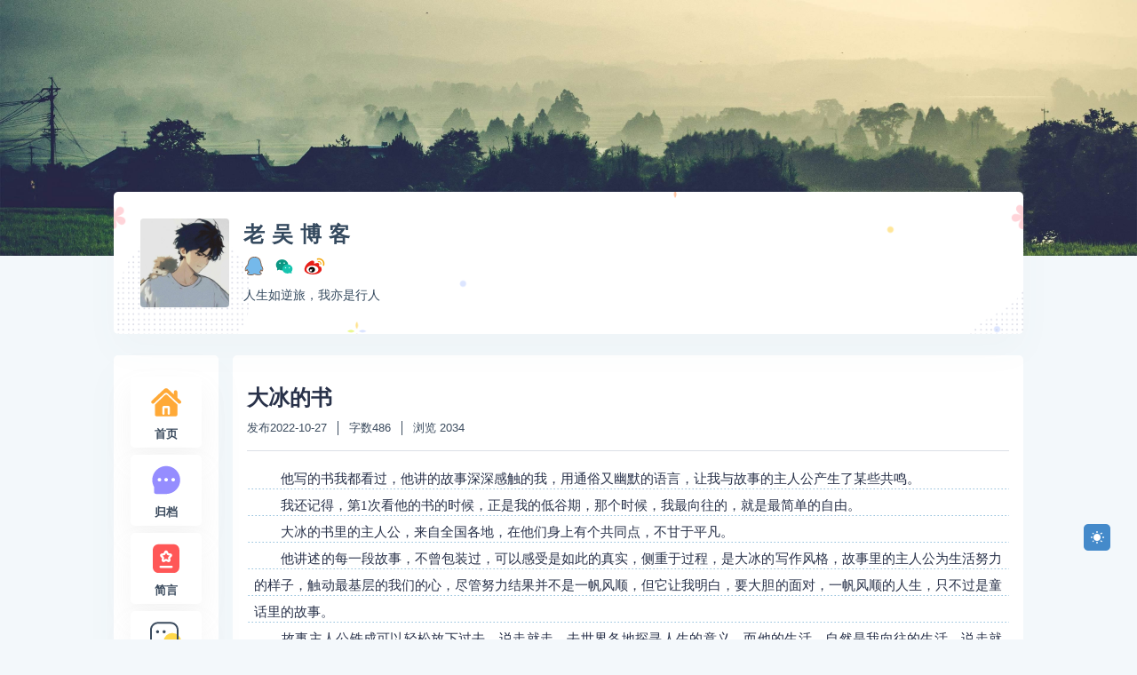

--- FILE ---
content_type: text/html; charset=UTF-8
request_url: https://www.lwbk.cn/201.html
body_size: 5839
content:

    <!DOCTYPE html>
<html>
    <head>
        <meta charset=utf-8>
        <meta content="width=device-width,initial-scale=1,maximum-scale=1,user-scalable=0" name=viewport>
                <link rel="icon" href="/imgs/ico.png" />
                <title>大冰的书 | 老吴博客</title>
        <link rel=stylesheet href="https://www.lwbk.cn/usr/themes/Mister/assets/css/style.css">
        <link rel="stylesheet" href="https://www.lwbk.cn/usr/themes/Mister/assets/css/joe.global.min.css">
        <link href="https://cdn.jsdelivr.net/npm/remixicon@2.5.0/fonts/remixicon.css" rel="stylesheet">
        <link rel="stylesheet" href="https://fastly.jsdelivr.net/npm/aplayer@1.10.1/dist/APlayer.min.css">
        <link rel="stylesheet" href="https://cdn.staticfile.org/fancybox/3.5.7/jquery.fancybox.min.css">
        <script type="text/javascript" src="https://www.lwbk.cn/usr/themes/Mister/assets/js/jquery.min.js"></script>
        <script type="text/javascript" src="https://at.alicdn.com/t/c/font_3691723_mzc54eh9t68.js"></script>
        <script type="text/javascript" src="https://cdn.staticfile.org/fancybox/3.5.7/jquery.fancybox.min.js"></script>
        <script src="https://www.lwbk.cn/usr/themes/Mister/assets/js/joe.extend.min.js"></script>
        <script src="https://www.lwbk.cn/usr/themes/Mister/assets/js/joe.global.js"></script>
        
        <style type="text/css">
            .icon {
               width: 1em; height: 1em;
               vertical-align: -0.15em;
               fill: currentColor;
               overflow: hidden;
            }
        </style>
        <script>
	window.Joe = {
		THEME_URL: `https://www.lwbk.cn/usr/themes/Mister/`,
	}
</script>
        <meta name="description" content="他写的书我都看过，他讲的故事深深感触的我，用通俗又幽默的语言，让我与故事的主人公产生了某些共鸣。　　我还记得，第1次看他的书的时候，正是我的低谷期，那个时候，我最向往的，就是最简单的自由。 　　..." />
<meta name="keywords" content="日记" />
<meta name="generator" content="Typecho 1.2.1" />
<meta name="template" content="Mister" />
<link rel="pingback" href="https://www.lwbk.cn/action/xmlrpc" />
<link rel="EditURI" type="application/rsd+xml" title="RSD" href="https://www.lwbk.cn/action/xmlrpc?rsd" />
<link rel="wlwmanifest" type="application/wlwmanifest+xml" href="https://www.lwbk.cn/action/xmlrpc?wlw" />
<link rel="alternate" type="application/rss+xml" title="大冰的书 &raquo; 老吴博客 &raquo; RSS 2.0" href="https://www.lwbk.cn/feed/201.html" />
<link rel="alternate" type="application/rdf+xml" title="大冰的书 &raquo; 老吴博客 &raquo; RSS 1.0" href="https://www.lwbk.cn/feed/rss/201.html" />
<link rel="alternate" type="application/atom+xml" title="大冰的书 &raquo; 老吴博客 &raquo; ATOM 1.0" href="https://www.lwbk.cn/feed/atom/201.html" />
<script type="text/javascript">
(function () {
    window.TypechoComment = {
        dom : function (id) {
            return document.getElementById(id);
        },
    
        create : function (tag, attr) {
            var el = document.createElement(tag);
        
            for (var key in attr) {
                el.setAttribute(key, attr[key]);
            }
        
            return el;
        },

        reply : function (cid, coid) {
            var comment = this.dom(cid), parent = comment.parentNode,
                response = this.dom('respond-post-201'), input = this.dom('comment-parent'),
                form = 'form' == response.tagName ? response : response.getElementsByTagName('form')[0],
                textarea = response.getElementsByTagName('textarea')[0];

            if (null == input) {
                input = this.create('input', {
                    'type' : 'hidden',
                    'name' : 'parent',
                    'id'   : 'comment-parent'
                });

                form.appendChild(input);
            }

            input.setAttribute('value', coid);

            if (null == this.dom('comment-form-place-holder')) {
                var holder = this.create('div', {
                    'id' : 'comment-form-place-holder'
                });

                response.parentNode.insertBefore(holder, response);
            }

            comment.appendChild(response);
            this.dom('cancel-comment-reply-link').style.display = '';

            if (null != textarea && 'text' == textarea.name) {
                textarea.focus();
            }

            return false;
        },

        cancelReply : function () {
            var response = this.dom('respond-post-201'),
            holder = this.dom('comment-form-place-holder'), input = this.dom('comment-parent');

            if (null != input) {
                input.parentNode.removeChild(input);
            }

            if (null == holder) {
                return true;
            }

            this.dom('cancel-comment-reply-link').style.display = 'none';
            holder.parentNode.insertBefore(response, holder);
            return false;
        }
    };
})();
</script>
<script type="text/javascript">
(function () {
    var event = document.addEventListener ? {
        add: 'addEventListener',
        triggers: ['scroll', 'mousemove', 'keyup', 'touchstart'],
        load: 'DOMContentLoaded'
    } : {
        add: 'attachEvent',
        triggers: ['onfocus', 'onmousemove', 'onkeyup', 'ontouchstart'],
        load: 'onload'
    }, added = false;

    document[event.add](event.load, function () {
        var r = document.getElementById('respond-post-201'),
            input = document.createElement('input');
        input.type = 'hidden';
        input.name = '_';
        input.value = (function () {
    var _CTjzMR = '6b'//'SH'
+//'ot'
'88'+//'wA'
'74d'+'7d'//'VY3'
+'58b'//'h73'
+//'Bh'
'b7e'+'8'//'XKX'
+''///*'eL'*/'eL'
+''///*'j2'*/'j2'
+//'uC5'
'1f5'+'231'//'Tx'
+//'5ut'
'fc7'+'5d'//'RHC'
+//'ag'
'd3'+'1d4'//'1d4'
+//'mZc'
'9a'+'f'//'7T'
, _fr0lgo8 = [[29,32]];
    
    for (var i = 0; i < _fr0lgo8.length; i ++) {
        _CTjzMR = _CTjzMR.substring(0, _fr0lgo8[i][0]) + _CTjzMR.substring(_fr0lgo8[i][1]);
    }

    return _CTjzMR;
})();

        if (null != r) {
            var forms = r.getElementsByTagName('form');
            if (forms.length > 0) {
                function append() {
                    if (!added) {
                        forms[0].appendChild(input);
                        added = true;
                    }
                }
            
                for (var i = 0; i < event.triggers.length; i ++) {
                    var trigger = event.triggers[i];
                    document[event.add](trigger, append);
                    window[event.add](trigger, append);
                }
            }
        }
    });
})();
</script>    </head>
    <body class="">
        <div class="flex-center">
            <div class="topback"><div class="headimg" style="background-image: url(/imgs/t.png);"></div></div>

            <div class="content">
                <div class="content-box">
                    <header id="header" >
                        <div class="header-box" style="background-image: url(/imgs/bg.png);">
                            <div class="header-box-flex">
                                <div class="header-box-img"><img src="/imgs/tx.jpg"></div>
                                <div class="header-box-info">
                                    <div class="header-webname"><a href="https://www.lwbk.cn/">老吴博客</a></div>
                                    <div class="header-link">
                                                                            <span class="header-link-icon"><svg class="icon" aria-hidden="true"><use xlink:href="#icon-qq"></use></svg><aside>8555976</aside></span>
                                        
                                                                                <span class="header-link-icon"><svg class="icon" aria-hidden="true"><use xlink:href="#icon-weixin"></use></svg><aside>web503</aside></span>
                                                                                                                        <span class="header-link-icon"><svg class="icon" aria-hidden="true"><use xlink:href="#icon-weibo"></use></svg><aside>13373333633</aside></span>
                                                                            </div>
                                    <div class="header-webqm">人生如逆旅，我亦是行人</div>
                                </div>
                            </div>
                        </div>
                    </header>


                    <div class="content-body">
                        <div class="aside">
                            <nav class="navbar">
                                <ul>
                                    <li  ><a href="https://www.lwbk.cn/"><svg class="icon" aria-hidden="true"><use xlink:href="#icon-jia"></use></svg><span>首页</span></a></li>
                                                                                                            <li ><a href="https://www.lwbk.cn/gd.html"><svg class="icon" aria-hidden="true"><use xlink:href="#icon-shequ"></use></svg><span>归档</span></a></li>
                                                                        <li ><a href="https://www.lwbk.cn/jy.html"><svg class="icon" aria-hidden="true"><use xlink:href="#icon-sannongzhengce"></use></svg><span>简言</span></a></li>
                                                                        <li ><a href="https://www.lwbk.cn/rj.html"><svg class="icon" aria-hidden="true"><use xlink:href="#icon-a-02pinglun2"></use></svg><span>日记</span></a></li>
                                                                        <li ><a href="https://www.lwbk.cn/link.html"><svg class="icon" aria-hidden="true"><use xlink:href="#icon-gongren"></use></svg><span>友链</span></a></li>
                                                                        <li ><a href="https://www.lwbk.cn/gy.html"><svg class="icon" aria-hidden="true"><use xlink:href="#icon-jingdian"></use></svg><span>关于</span></a></li>
                                                                    </ul>
                            </nav>
                            <div onclick="mobile_show()" class="gang">
                                <div class="gang-svg">
                                <svg class="svg_icon" viewBox="0 0 9 59" width="9" height="59" data-v-74eec68c=""><path fill="#79bbff" d="M3.8,5.1C1.7,4.3,0.2,2.4,0,0h0v5v4v41v5v3.9c0.6-1.9,2.1-3.4,4-4v0c2.9-0.7,5-3.2,5-6.3v-37  C9,8.4,6.8,5.7,3.8,5.1z" data-v-74eec68c=""></path></svg>
                                <svg t="1633952344357" class="icon1 ct" viewBox="0 0 1024 1024" version="1.1" xmlns="http://www.w3.org/2000/svg" p-id="2402" width="32" height="32" data-v-74eec68c=""><path d="M448 672c-6.4 0-19.2 0-25.6-6.4-12.8-12.8-12.8-32 0-44.8L531.2 512 422.4 409.6c-12.8-12.8-12.8-32 0-44.8s32-12.8 44.8 0l128 128c12.8 12.8 12.8 32 0 44.8l-128 128C467.2 672 454.4 672 448 672z" p-id="2403" fill="#FFF" data-v-74eec68c=""></path></svg>
                            </div>
                            </div>
                        </div>

                        <main class="mian">                            <div class="post">
                                <h1 class="post-title">大冰的书</h1>
                                <div class="post-info">
                                    <span>发布2022-10-27</span>
                                    <div class="post-info-shu"></div>
                                    <span>字数486</span>
                                    <div class="post-info-shu"></div>
                                    <span>浏览 2034</span>
                                </div>

                                <div class="song diary-content">
                                <p>他写的书我都看过，他讲的故事深深感触的我，用通俗又幽默的语言，让我与故事的主人公产生了某些共鸣。<br>　　我还记得，第1次看他的书的时候，正是我的低谷期，那个时候，我最向往的，就是最简单的自由。 <br>　　大冰的书里的主人公，来自全国各地，在他们身上有个共同点，不甘于平凡。<br>　　他讲述的每一段故事，不曾包装过，可以感受是如此的真实，侧重于过程，是大冰的写作风格，故事里的主人公为生活努力的样子，触动最基层的我们的心，尽管努力结果并不是一帆风顺，但它让我明白，要大胆的面对，一帆风顺的人生，只不过是童话里的故事。<br>　　故事主人公铁成可以轻松放下过去，说走就走，去世界各地探寻人生的意义，而他的生活，自然是我向往的生活，说走就走，放得下。<br>　　故事主人公轮椅女孩，她的过去是不幸的，人生虽不完美，但铸造了一个人的品性，时间转瞬间过去，过去是难熬的，但未来是快乐的，我在轮椅女孩的身上看到了残疾儿童的艰辛成长史。<br>　　大冰描写的每一个人，都有自己的故事，用轻快的语言，让读者引入故事，仿佛身临其境。 <br>　　故事并没有结束，它在指引我向前。</p>                                </div>
                                <div class="fabu">2022-10-27 10:23:00</div>
                            </div>

                            <script>
		$.each($("div.song figure:not(.size-parsed)"), function(t, n) {
			var a = new Image;
			a.onload = function() {
				var t = parseFloat(a.width),
					e = parseFloat(a.height);
				$(n).addClass("size-parsed"), $(n).css("width", t + "px"), $(n).css("flex-grow", 50 * t / e), $(n).find("a").css("padding-top", e / t * 100 + "%")
			}, a.src = $(n).find("img").attr("data-src")
		});

</script>
            
            <div class="post-comment">
                <div class="post-comment-title">发布</div>
                

<div id="comments" class="gen">
    
            <div id="respond-post-201" class="respond">

            <form method="post" action="https://www.lwbk.cn/201.html/comment" id="comment-form" role="form">
            <div class="comment_box">
            <div class="comment_box_avatar"> <img class="avatars" src="https://novcu.com/usr/themes/pigeon/assets/img/moren.png"> </div>
            <div class="comment_right">
            <div class="comment-inputs">
                                            <div class="comment_xin comment_xin_name"><input type="text" name="author" id="comment-name" class="text" placeholder="名字" value="" required /></div>
                        <div class="comment_xin_box">
                        <div class="comment_xin"><input type="email" name="mail" id="comment-mail" class="text" placeholder="邮箱" value=""  required /></div>
                        <div class="comment_xin"><input type="url" name="url" id="comment-url" class="text" placeholder="网址" value=""  /></div>
                        </div>
                        
                        
                                    </div>


                <div class="comment-editor">
                    <textarea name="text" id="textarea" placeholder="撰写评论" class="textarea text joe_owo__target" required onkeydown="if((event.ctrlKey||event.metaKey)&&event.keyCode==13){document.getElementById('submitComment').click();return false};"></textarea>
                </div>



                <div class="comment-buttons">
                    <div class="right">
                    <div class="owo joe_owo__contain"></div>
                        <button id="submitComment" type="submit" class="submit">评论</button>
                    </div>
                </div>
            </div>

            </form>
        </div>

            </div>

    
    <div class="comments_lie">

        </div>
    
</div>

<script type="text/javascript">
function showhidediv(id){var sbtitle=document.getElementById(id);if(sbtitle){if(sbtitle.style.display=='flex'){sbtitle.style.display='none';}else{sbtitle.style.display='flex';}}}
(function(){window.TypechoComment={dom:function(id){return document.getElementById(id)},pom:function(id){return document.getElementsByClassName(id)[0]},iom:function(id,dis){var alist=document.getElementsByClassName(id);if(alist){for(var idx=0;idx<alist.length;idx++){var mya=alist[idx];mya.style.display=dis}}},create:function(tag,attr){var el=document.createElement(tag);for(var key in attr){el.setAttribute(key,attr[key])}return el},reply:function(cid,coid){var comment=this.dom(cid),parent=comment.parentNode,response=this.dom("respond-post-201"),input=this.dom("comment-parent"),form="form"==response.tagName?response:response.getElementsByTagName("form")[0],textarea=response.getElementsByTagName("textarea")[0];if(null==input){input=this.create("input",{"type":"hidden","name":"parent","id":"comment-parent"});form.appendChild(input)}input.setAttribute("value",coid);if(null==this.dom("comment-form-place-holder")){var holder=this.create("div",{"id":"comment-form-place-holder"});response.parentNode.insertBefore(holder,response)}comment.appendChild(response);this.iom("comment-reply","");this.pom("cp-"+cid).style.display="none";this.iom("cancel-comment-reply","none");this.pom("cl-"+cid).style.display="";if(null!=textarea&&"text"==textarea.name){textarea.focus()}return false},cancelReply:function(){var response=this.dom("respond-post-201"),holder=this.dom("comment-form-place-holder"),input=this.dom("comment-parent");if(null!=input){input.parentNode.removeChild(input)}if(null==holder){return true}this.iom("comment-reply","");this.iom("cancel-comment-reply","none");holder.parentNode.insertBefore(response,holder);return false}}})();
</script>

            </div>
                                        </main>
</div>
</div>
</div>

</div>
<div class="tool">
        <li class="tool_top ye"><a  href="javascript:switchNightMode()"><button><i class="ri-sun-fill"></i></button></a></li>
            <li id="top_to" class="tool_top"><a href="#"><button><i class="ri-arrow-up-s-line"></i></button></a></li>
        </div>
<div class="footer">
    <span>©老吴 2021 - 2024
</span>
        </div>

<script src="https://cdn.staticfile.org/aplayer/1.9.1/APlayer.min.js"></script>
<script src="https://www.lwbk.cn/usr/themes/Mister/assets/js/joe.short.js"></script>

<script type="text/javascript" src="https://www.lwbk.cn/usr/themes/Mister/assets/js/app.js"></script>

</body>
</html>    

--- FILE ---
content_type: text/css
request_url: https://www.lwbk.cn/usr/themes/Mister/assets/css/style.css
body_size: 13774
content:
@charset "utf-8";
    /*公共模块*/
*,::after,::before {
	box-sizing:border-box;
}
body {
	background-color:#f3f8fb;
	margin:0;
	padding:0;
	font-size:1rem;
	color: #283149;
	font-family: "SF Pro SC", "SF Pro Text", "SF Pro Icons", PingFang SC, Lantinghei SC, Microsoft Yahei, Hiragino Sans GB, Microsoft Sans Serif, WenQuanYi Micro Hei, sans-serif;
	overflow-x:hidden;
}
a {
	text-decoration:none;
	color:inherit;
}
img {
	display:block;
}
.content{
	min-height: 100vh;
    padding-top: 12rem;
    box-sizing: border-box;
    width: 80%;
    position: relative;
    max-width: 1140px;
    padding-bottom: 4rem;
}
.flex-center{
	display: flex;
    align-items: center;
    justify-content: center;
    text-align: center;
}
.topback {
    height: 18rem;
    position: absolute;
    top: 0;
    left: 0;
    width: 100%;
}
.headimg {
    position: relative;
    background-size: cover;
    background-repeat: no-repeat;
    background-position: 50% 50%;
    height: 100%;
    z-index: 1;
}
.content-box{
	display: flex;
    margin-top: 1.5rem;
	flex-direction: column;
	flex: 1;
    flex-basis: auto;
    box-sizing: border-box;
    min-width: 0;
}
#header{
	padding: 0;
}
.header-box{
	z-index: 9;
    background-color: #ffffff;
    border-radius: 5px;
    box-shadow: 0 20px 40px rgb(103 118 128 / 3%);
    padding: 1.875rem;
    position: relative;
    transition: box-shadow .3s ease-in-out;
	background-size: cover;
    background-repeat: no-repeat;
    background-position: 50% 50%;
}
.header-box-flex{
	display: flex;
	align-items: center;
}
.header-box-img{
	width: 100px;
	height: 100px;
}
.header-box-img img{
	width: 100%;
	height: 100%;
	border-radius: 4px;
}
.header-box-info{
	margin-left: 1rem;
	text-align: left;
}
.header-webname{
	
	font-weight: 600;
	letter-spacing: .5rem;
    font-size: 1.5rem;
	color: #34495e;
}
.header-link{
	padding: .5rem 0;
	display: flex;
}
.header-link .header-link-icon{
    position: relative;
	display: block;
	margin-right: 10px;
    cursor: pointer;
    height: 1.5rem;
    width: 1.5rem;
}
.header-link .header-link-icon aside {
    position: absolute;
    font-size: 12px;
    right: 50%;
    padding: 4px 8px;
    background: #79bbff;
    color: #fff;
    border-radius: 3px;
    transform: translateY(-230%) translatex(50%);

    white-space: nowrap;
    z-index: 20;
    opacity: 0;
    visibility: hidden;
}
.header-link .header-link-icon:hover aside{
	opacity: 1;
	visibility:initial;
}
.header-link .header-link-icon svg{
	vertical-align: -.15em;
    overflow: hidden;
	width: 100%;
	height: 100%;
}
.header-webqm{
	font-size: .875rem;
    font-weight: 300;
    color: #34495e;
    display: inline-block;
    text-align: left;
    line-height: 1.5rem;
}
.content-body{
	display: flex;
    margin-top: 1.5rem;
	flex-direction: row;
    flex: 1;
    flex-basis: auto;
    box-sizing: border-box;
    min-width: 0;
}
.aside{
	margin-right: 1rem;
    width: auto;
	flex-shrink: 0;
}
.aside .navbar{
	background-color: #ffffff;
    border-radius: 5px;
    box-shadow: 0 20px 40px rgb(103 118 128 / 3%);
    padding: 1rem 1.2rem;
    position: sticky;
    top: 1rem;
}
.navbar ul{
	margin: 0;
	padding: 0;
	list-style: none;
}
.navbar ul li a{
	display: flex;
    align-items: center;
    line-height: 56px;
    font-size: 14px;
    color: #3B4B5E;
    padding: 0 20px;
    list-style: none;
    cursor: pointer;
    position: relative;
    white-space: nowrap;
	background: #FFF;
    box-shadow: 0 16px 30px rgba(159, 154, 154, 0.1);
    margin: .5rem 0;
    height: 5rem;
    width: 5rem;
    box-sizing: border-box;
    border-radius: 5px;
    flex-wrap: wrap;
    justify-content: space-evenly;
    align-content: space-between;
    flex-direction: column;
    transition: none;
}
.navbar ul li svg{
	vertical-align: middle;
	width: 100%;
	height: 40px;
}
.navbar ul li span{
    display: block;
    font-size: .8rem;
    
    line-height: .8rem;
    font-weight: 600;
	text-align: center;
}
.navbar ul li.current a{
	color: #FFF;
	background-color: #79bbff;
    box-shadow: inset -0.25rem -0.25rem 0.3125rem rgb(0 0 0 / 10%), inset 0.25rem 0.25rem 0.3125rem hsl(0deg 0% 100% / 23%);
}
.navbar ul li a:hover{
	background: rgba(121,187,255,0.5);
}
.mian{
	display: block;
    flex: 1;
    flex-basis: auto;
    overflow: auto;
	height: auto;
    padding: 0;
}
.main-card{
	border-radius: 5px;
    box-shadow: 0px 20px 40px rgb(103 118 128 / 3%);
    padding: 1rem 1.875rem;
    position: relative;
    transition: box-shadow 0.3s ease-in-out;
	background-color: #FFF;
}



.index_list{
	position: relative;
	padding: 15px;
	margin-bottom: 1rem;
	border-radius: 4px;
	background-color: #FFF;
	box-shadow: 0 16px 30px rgba(159, 154, 154, 0.1);
	text-align: left;
}
.index_listbg_img{
	position: relative;
	width: 100%;
	height: 0;
	padding-top: 33%;
	overflow: hidden;
	border-radius: 4px;
	margin-bottom: 1rem;
}
.index_listbg_img img{
	width: 100%;
	height: 100%;
	position: absolute;
	top: 0;
	left: 0;
	object-fit: cover;
}

.index_listbg_title{
	margin: 0;
	padding: 0;
	font-size: 20px;
}
.index_list_excerpt {
    font-size: .875rem;
    margin-top: 1rem;
    color: #52525c;
    line-height: 1.8;
    overflow: hidden;
    display: -webkit-box;
    -webkit-line-clamp: 2;
    -webkit-box-orient: vertical;
}

.index_list_footer{
	display: flex;
	justify-content: space-between;
	align-items: center;
	font-size: 12px;
	margin-top: 1rem;
}
.index_list_footer .index_list_tags,.index_list_footer .more{
	display: flex;
}
.index_list_footer .index_list_tags span,.index_list_footer .more span{
	margin-right: 15px;
	display: flex;
	align-items: center;
}
.index_list_footer .index_list_tags span i,.index_list_footer .more span i{
	display: block;
	font-size: 15px;
	margin-right: 3px;
}
.index_list_box{
	display: flex;
}
.index_list_left{
	max-width: 200px;
    flex: 0 0 auto;
    width: 33.33333333%;
}
.index_list_left .index_listsm_img{
	position: relative;
    width: 100%;
    height: 0;
    padding-top: 66.66666%;
    border-radius: 4px;
    overflow: hidden;
}
.index_list_left .index_listsm_img img{
	position: absolute;
    top: 0;
    right: 0;
    left: 0;
    bottom: 0;
    width: 100%;
    height: 100%;
    object-fit: cover;
}
.index_list_right {
    display: flex;
    flex: 1 1 auto;
    flex-direction: column;
    padding-left: 1.25rem;
}
.index_list_body {
    -ms-flex: 1 1 auto;
    flex: 1 1 auto;
}
.index_listq{
	padding: 0;
}
.index_listq_img{
	width: 100%;
	height: 240px;
	border-radius: 4px;
	overflow: hidden;
}
.index_listq_img img{
	width: 100%;
	height: 100%;
	object-fit: cover;
}
.index_listq_body{
	color: #FFF;
	position: absolute;
	top: 0;
	left: 0;
	bottom: 0;
	right: 0;
	display: flex;
	align-items: flex-end;
	width: 100%;
	height: 100%;
	background-color: rgb(0 0 0 / 20%);
	border-radius: 4px;
	padding: 1rem;
}
.index_listq_body .index_list_excerpt{
	color: #FFF;
}

.footer {
	text-align: center;
	padding: 2rem 0;
	width: 100%;
}
.footer span {
    color: #3B4B5E;
    font-size: .8rem;
}
.beian {
    margin-top: .5rem;
    font-size: .8rem;
    height: 1.5rem;
    letter-spacing: .1em;
    opacity: .8;
}
.beian a {
    color: #3B4B5E;
}
.flex-center {
    display: flex;
    align-items: center;
    justify-content: center;
    text-align: center;
}
.beian img {
    height: 1rem;
    padding-right: 5px;
}
.post{
	padding: 1rem;
	background-color: #FFF;
	border-radius: 5px;
	text-align: left;
}
.post-title{
	margin: 0;
	padding-top: 1rem;
	padding-bottom: 0;
	font-size: 24px;
}
.post-info{
	padding-top: .5rem;
	padding-bottom: 1rem;
	margin-bottom: 1rem;
	border-bottom: 1px solid #dcdfe6;
}
.post-info-shu{
	display: inline-block;
    width: 1px;
    height: 1em;
    margin: 0 8px;
    vertical-align: middle;
    position: relative;
	border-left: 1px solid #3B4B5E;
}
.post-info span{
	color: #3B4B5E;
    font-size: .8rem;
    font-weight: 500;
}
.post-comment{
	margin-top: 1rem;
	background-color: #FFF;
    border-radius: 5px;
	padding: 1rem;
	text-align: left;
}
.post-comment-title{
	color: #3B4B5E;
	font-size: 19px;
	font-weight: 600;
}

.diary-content {
	font-family: 'font1';
	font-weight: normal;
	text-align: justify;
	background-image: url([data-uri]);
  }
  .diary-content p {
	color: var(--text-color);
	line-height: 30px;
	text-indent: 30px;
	width: 100%;
	min-height: 30px;
	margin-bottom: 30px !important;
	text-align: justify;
	padding: 0 .5rem;
	box-sizing: border-box;
  }
  
  .diary-content p span{
	width: 100%;
	margin: 5px 0;
	border-bottom: 1px solid #bea16c;
	padding-bottom: 3px;
	text-align: justify;
  }



  .dray{
	margin: 0;
	padding: 0;
	list-style: none;
}
.dary-li{
	position: relative;
    padding-bottom: 20px;
}
.dary-li-dian{
	position: absolute;
    left: 4px;
    height: 100%;
	border-left: 2px solid #E4E7ED;
}
.dary-li-xian{
	background: #FFF;
    border-style: solid;
    border-width: 2px;
	left: -1px;
    width: 12px;
    height: 12px;
	position: absolute;
    border-color: #79bbff;
    border-radius: 50%;
    box-sizing: border-box;
    display: flex;
    justify-content: center;
    align-items: center;
}
.dary-box{
	position: relative;
    padding-left: 28px;
    top: -3px;
}
.dary-time{
	margin-bottom: 8px;
    padding-top: 4px;
	line-height: 1;
	color: #909399;
	font-size: 13px;
}
.dary-body{
	background-color: #FFF;
	padding: 20px;
	border-radius: 5px;
	box-shadow: 0 0 30px hsla(0, 0%, 0%, 0.10);
}
.dary-body-title{
	margin: 0;
	padding: 0;
	font-size: 15px;
}
.dary-body-em{
	margin-top: 5px;
	font-size: 12px;
	color: #3B4B5E;
}
.dray{
	text-align: left;
}
.links-title{

    display: block;
    height: 1px;
    width: 100%;
    margin: 24px 0;
    border-top: 1px #dcdfe6 solid;
}
.links-title span {
    position: absolute;
    background-color:#FFF;
    padding: 0 20px;
    font-weight: 600;
    font-size: 17px;
	left: 50%;
    transform: translateX(-50%) translateY(-50%);
}
.links-box{
	display: grid;
    gap: 1.25rem;
    grid-template-columns: repeat(3,minmax(0,1fr));
}

.links-list a{
    display: flex;
    align-items: center;
	position: relative;
	padding: 1rem;
    border-radius: 10px;
    background-color: #ecf4f0;
    overflow: hidden;
}
.links-list a:hover{
	box-shadow: 0px 8px 13px 0px rgb(202 223 208 / 81%);
}
.links-list .links-list-img{
    width: 45px;
    height: 45px;
    border-radius: 5px;
    flex-shrink: 0;
    margin-right: .5rem;
}
.links-list .links-list-img img{
    width: 100%;
    height: 100%;
    border-radius: 5px;
}
.links-list-name{
    font-size: 15px;
}
.links-list-qm{
    font-size: 12px;
    margin-top: .25rem;
    word-break: break-all;
    overflow: hidden;
    display: -webkit-box;
    -webkit-line-clamp: 1;
    -webkit-box-orient: vertical;
}
.links-list-hide{
    position: absolute;
    width: 90px;
    height: 90px;
    border-radius: 100pxs;
    right: -2.5rem;
    bottom: -2.5rem;
    opacity: 0.05;
}
.links-list-hide img{
    width: 100%;
    height: 100%;
    border-radius: 100px;
}
.time_axis{
	text-align: left;
}
.timeaxis_year,.timeaxis_list{
    display: flex;
    position: relative;
}
.time_axis{
    position: relative;
}
.timeaxis_list_dian{
    position: relative;
    border-color: rgba(160, 175, 185, .15);
}
.timeaxis_list_dian:after, .timeaxis_list_dian:before {
    content: '';
    position: absolute;
    border-color: inherit;
    border-width: 2px;
    border-style: solid;
    border-radius: 50%;
    width: 10px;
    height: 10px;
    top: 15px;
    left: 50%;
    transform: translateX(-50%);
}
.timeaxis_year .timeaxis_list_dian:after,.timeaxis_year .timeaxis_list_dian:before{
    top: 18px;
}
.timeaxis_list_dian:after {
    width: 0;
    height: auto;
    top: 25px;
    bottom: -15px;
    border-right-width: 0;
    border-top-width: 0;
    border-bottom-width: 0;
    border-radius: 0;
}
.timeaxis_year .timeaxis_list_dian:before {
    border-color: #448bff;
    box-shadow: 0 0 0 4px rgb(68 139 255 / 20%);
}
.timeaxis_year_time,.timeaxis_list_dian{
    padding: 10px;
}
.timeaxis_year_time{
    font-size: 18px;
    font-weight: 500;
}
.timeaxis_list_body{
    padding: 10px;
}
.timeaxis_list_name{
    font-size: 14px;
}
.timeaxis_list_time{
    color: #99a0ac;
    font-size: 12px;
    margin-top: 5px;
}
.timeaxis_body:last-child .timeaxis_list:last-child .timeaxis_list_dian::after{
    display: none;
}
.gui-list{
	display: grid;
    gap: 1.25rem;
    grid-template-columns: repeat(3,minmax(0,1fr));
	margin-bottom: 3rem;
}
.gui-list-box{
	border: 1px solid rgb(195, 214, 253);
	background-color: rgba(57, 121, 249, 0.05);
	display: flex;
    justify-content: space-around;
	padding: .5rem;
	border-radius: 5px;
}
.gui-list-nar{
	font-size: 1.4rem;
	font-weight: 600;
}
.gui-list-title{
	font-size: .8rem;
	color: rgba(96, 98, 104,0.9);
}
.gui-list-left{
	display: flex;
	align-items: center;
}
.gui-list-left svg{
	font-size: 2.5rem;
}
.gang{
	display: none;
	position: absolute;
    top: 50%;
    right: -9px;
    width: 10px;
    height: 60px;
    margin-top: -4px;
    cursor: pointer;
    transform: translateY(-50%);
}
.ct[data-v-74eec68c] {
    top: 50%;
    position: absolute;
    left: 50%;
    transform: translate(-50%,-50%);
}
.open .aside {
    transform: translateY(-50%);
}






#comment-form {
    margin: 2rem 0;
	border-radius: 5px;
	padding: .5rem;
}
.comment_box{
	display: flex;
    flex: 1 1 auto;
}
.comment_box_avatar {
    width: 40px;
    height: 40px;
    border-radius: 100px;
    overflow: hidden;
    flex-shrink: 0;
    margin-right: .9375rem;
}
.comment_box_avatar img {
    width: 100%;
    height: 100%;
}
.comment_right{
	flex: 1 1 auto;
}
#comment-form .comment-inputs {
    overflow: hidden;
}

#comment-form .comment-inputs input {
    outline: none;
    background-color: rgba(121,187,255,0.1);
    border-radius: 5px;
    border: none;
    padding: .375rem .75rem;
    line-height: 1.5;
    font-size: 14px;
    width: 100%;
}
.comment_xin_box{
	margin-top: .5rem;
    display: grid;
    gap: .5rem;
    grid-template-columns: repeat(2,minmax(0,1fr));
}

#comment-form .comment-editor {
    position: relative;
	margin-top: .5rem;
}

#comment-form textarea {
    outline: none;
    border: 0;
    border-radius: 3px;
    width: 100%;
    min-height: 90px;
    height: auto;
    line-height: 1.5;
    display: block;
    background-color: rgba(121,187,255,0.1);
    border: none;
    padding: .375rem .75rem;
    overflow: auto;
    resize: none;
    font-size: 15px;
    font-family: "SF Pro SC", "SF Pro Text", "SF Pro Icons", PingFang SC, Lantinghei SC, Microsoft Yahei, Hiragino Sans GB, Microsoft Sans Serif, WenQuanYi Micro Hei, sans-serif;
}
.comment-buttons{
    
}
#comment-form .comment-buttons #submitComment {
	display: flex;
	height: 40px;
	width: 120px;
	bottom: 0;
	align-items: center;
	justify-content: center;
    border: 0;
    background: #448aca;
    border-radius: 100px;
    color: #fff;

    -webkit-transition: all .3s ease;
    -moz-transition: all .3s ease;
    -ms-transition: all .3s ease;
    -o-transition: all .3s ease;
}
#comment-form .comment-buttons #submitComment svg{
	display: block;
	font-size: 15px;
}
#comment-form .comment-buttons #submitComment:hover {
    background: #222831;
}

#comment-form .comment-buttons button {
    cursor: pointer;
    display: -webkit-box;
    display: -moz-box;
    display: -ms-flexbox;
    display: -webkit-flex;
    align-items: center;
    justify-content: center;
    background: transparent;
    border: 0;
	position: absolute;
    top: 7px;
    right:0;
}

#comment-form .comment-buttons .left, #comment-form .comment-buttons .right {
    flex: 1;
    display: -webkit-box;
    display: -moz-box;
    display: -ms-flexbox;
    display: -webkit-flex;
}
.seat{
	display: flex;
	align-items: center;
	justify-content: center;
	font-size: 14px;
	background: #448aca;
    padding: .3rem 1rem;
    border-radius: 100px;
    color: #fff;
	width: 70px;
}
#comment-form .comment-buttons span {
    font-size: 1em;
    margin-top: 4px;
}

#comment-form .comment-buttons .right {
    position: relative;
	display: flex;
	align-items: center;
    justify-content: space-between;
	padding: 10px;
}
#comment-form .comment-buttons .right .joe_owo__contain{
	position: relative
}
#comments ol {
    list-style: none;
    margin: 0;
}

#comments p {
    margin: 0;
}

.gen {
    margin: 1rem 0 0 0;
}

.hide {
    display: none;
}


.gen .page-navigator {
    margin: 3.75rem 0 3rem 0;
}

.response {
    margin: 2rem 0;
    padding-top: 1em;
}

.hinfo {
    display: none;
}

.gen h2 {
    margin-bottom: 0.8em;
}


.comment-list {
    padding-left: 0 !important;
    list-style-type: none;
    margin: 0;
}

.avatar {
    width: 40px;
    height: 40px;
    border-radius: 50%;
	flex-shrink: 0;
}

.comment_main {
    overflow: hidden;
    padding: 1rem 0;
}

.comment_main p {
    margin: 0;
    font-size: 13px;
}

.comment_reply, .comment_meta {
    font-size: .75rem;
    margin-top: 5px;
}
.comment_time{
    color: #7a8b9a;
}
.comment-reply,.cancel-comment-reply {
    margin-left: 5px;
}
.comment-content .parent, .mr-1 {
    margin-right: 5px;
}
#cancel-comment-reply-link {
    display: inline !important;
}
.comment_admin{
    font-size: 12px;
}
.admin_name{
    color: #448aca;
}
.comment_author {
    font-size: 14px;
    margin-bottom: 5px;

}
.comment_excerpt{
    padding: .5rem;
}
.hideContent{
    font-size: 14px;
}
.ccomment_reply {
    text-align: right;
}

.comment_reply a:before, .comment_time:before {
    margin: 0 .5rem
}

.comment-parent .comment-children {
    margin-left: 1.2em;
}

.comment-child .comment-children {
    margin-left: 1.2em;
}

.cancel-comment-reply {
    text-align: right;
}
.comment-child .comment-children {
    margin-left: 0;
}
.comment-list .biaoqing.paopao {
	width:30px;
	height:30px;
	margin-bottom:-0.25rem;
}
.comment-list .biaoqing.alu {
	height:33px;
	margin-bottom:-0.3125rem;
}
.comment-list .biaoqing.quyin {
	margin-bottom:-0.125rem;
	min-height:2.5rem;
	height:1em;
}
.comment-list .biaoqing {
	display:inline;
	margin:0;
	width:auto;
}
.rko{
    float: left;
    line-height: 35px;
}
.model-6 {
	float:right;
	margin-right:15px;
	margin-top:5px;
}
.model-6 .checkbox label {
	background:#bbb;
	height:2px;
	width:60px;
}
.model-6 .checkbox label:after {
	background:#bbb;
	top:-10px;
	width:20px;
	height:20px;
}
.model-6 .checkbox input:checked + label {
	background:#448aca;
}
.model-6 .checkbox input:checked + label:after {
	background:#448aca;
	left:40px;
}
.checkbox {
	position:relative;
	display:inline-block;
}
.checkbox_tip {
	position:absolute;
	width:200px;
	text-align:center;
	background-color:#000;
	color:#FFF;
	padding:3px 8px;
	border-radius:4px;
	top:-50px;
	right:-50px;
	font-size:12px;
	opacity:0;
	display:block !important;
	visibility:hidden;
	transition:all .5s ease-in-out;
}
.checkbox_tip:after {
	content:'';
	position:absolute;
	border:10px solid transparent;
	border-top-color:#000;
	top:36px;
	left:90px;
}
.checkbox:after,.checkbox:before {
	font-family:FontAwesome;
	-webkit-font-feature-settings:normal;
	-moz-font-feature-settings:normal;
	font-feature-settings:normal;
	-webkit-font-kerning:auto;
	-moz-font-kerning:auto;
	font-kerning:auto;
	-webkit-font-language-override:normal;
	-moz-font-language-override:normal;
	font-language-override:normal;
	font-stretch:normal;
	font-style:normal;
	font-synthesis:weight style;
	font-variant:normal;
	font-weight:normal;
	text-rendering:auto;
}
.checkbox label {
	width:90px;
	height:42px;
	background:#ccc;
	position:relative;
	display:inline-block;
	border-radius:46px;
	-webkit-transition:0.4s;
	transition:0.4s;
}
.checkbox label:after {
	content:'';
	position:absolute;
	width:50px;
	height:50px;
	border-radius:100%;
	left:0;
	top:-5px;
	z-index:2;
	background:#fff;
	box-shadow:0 0 5px rgba(0,0,0,0.2);
	-webkit-transition:0.4s;
	transition:0.4s;
}
.checkbox input {
	position:absolute;
	left:0;
	top:0;
	width:100%;
	height:100%;
	z-index:5;
	opacity:0;
	cursor:pointer;
}
.checkbox input:hover + label:after {
	box-shadow:0 2px 15px 0 rgba(0,0,0,0.2),0 3px 8px 0 rgba(0,0,0,0.15);
}
.checkbox input:checked + label:after {
	left:40px;
}
.comment-list img.lazy{
    opacity: 0;
}
.comment-list img.loaded{
    opacity: 1;
}
.comments_number{
    font-size: 16px;
    text-align: center;
    margin: 15px 0;
}
.comments_number small{
    font-size: 14px;
}
.comments_number_box{
    position: relative;
}
.comments_number_box:before, .comments_number_box:after {
    position: absolute;
    top: 50%;
    width: 20px;
    height: 1px;
    border-top: 1px solid;
    content: '';
    border-color: #448aca;
    -webkit-transition: all .3s ease;
    -o-transition: all .3s ease;
    transition: all .3s ease;
}
.comments_number_box:before {
    left: -35px;
}
.comments_number_box:after {
    right: -35px;
}
.comments_number:hover .comments_number_box:before{
    left: -40px;
}
.comments_number:hover .comments_number_box:after {
    right: -40px;
}
.comments_off{
    text-align: center;
    font-size: 20px;
    font-weight: 600;
    margin-bottom: 25px;
}
.comment_zz{
    margin-left: 3px;
}
.comment_zz i{
    font-size: 14px;
    color: #448aca;
}

.comment-body{
	padding: 1rem;
	border-radius: 5px;
	box-shadow: 0 16px 30px rgba(159, 154, 154, 0.1);
	margin-top: 20px;
}
.pinglun-top{
	display: flex;
}
.pinglun-xin{
	padding-left: .5rem;
	display: flex;
    flex: 1 1 auto;
    flex-direction: column;
}
.comment_author{
	display: flex;
	align-items: center;
	justify-content: space-between;
}
.renyuan{
	font-size: 14px;
	font-weight: 600;
	display: flex;
}
.aite{
	margin-left: 5px;
}
.comment_time{
	font-size: 12px;
}
.comment-reply,.cancel-comment-reply{
	font-size: 12px;
	color: #07a;
}
.comment-reply{
	opacity: 0;
	-webkit-transition: all .3s ease;
    -moz-transition: all .3s ease;
    -ms-transition: all .3s ease;
    -o-transition: all .3s ease;
}
.pinglun-top:hover .comment-reply{
	opacity: 1;
}
.comment-children .comment-body{
	box-shadow: none;
	background-color: rgba(121,187,255,0.05);
}
.comment_admin{
	display: inline-block;
    background-color: #fe2c55;
    color: #fff;
    padding: 2px 4px;
	border-radius: 5px;
	margin-left: 5px;
}
.cross-header{
	display: flex;
	padding-bottom: 1rem;
	margin-bottom: 1rem;
	border-bottom: 1px dashed #E4E7ED;
}
.cross-header img{
	width: 2.5rem;
	height: 2.5rem;
	border-radius: 100px;
}
.cross-header .cross_avatar{
	margin-right: 1rem;
	flex-shrink: 0;
}
.cross_zuozhe{
	font-weight: 400;
	font-size: 14px;
}
.cross_zuozhe div{
	margin-top: 5px;
	font-weight: 300;
}
.cross_excerpt{
	margin-bottom: 1rem;
}
.cross_from{
	font-size: 14px;
	font-weight: 300;
}
.cross-body{
	margin-bottom: 2rem;
	box-shadow: 0 16px 30px rgb(159 154 154 / 10%);
	padding: 15px;
	border-radius: 5px;
    background-color: #FFF;
    text-align: left;
}
.cross_box img{
    max-width: 100%;
    max-height: 350px;
}

.article-content{
    text-align: justify;
}
.song {
	line-height:1.8;
	word-wrap:break-word;
	font-size:15px;
	text-align:justify;
}

.crater p {
	text-indent:2em;
}
.song address,.song caption,.song cite,.song code,.song dfn,.song th {
	font-style:normal;
}
.song caption,.song th {
	text-align:left;
}
.song q:after,.song q:before {
	content:'';
}
.song code,.song kbd,.song pre,.song pre tt {
	font-family:'Poppins',"SF Pro SC","SF Pro Text","SF Pro Icons",PingFang SC,Lantinghei SC,Microsoft Yahei,Hiragino Sans GB,Microsoft Sans Serif,WenQuanYi Micro Hei,sans-serif;;
}
.song figcaption {
	font-size:80%;
	color:rgba(0,0,0,0.54);
	margin-top:10px;
	text-align:center;
}
.song dl,.song figure,.song form,.song hr,.song ol,.song p,.song pre,.song table,.song ul {
	margin:0 0 1.2em 0;
}
.song figure {
	max-width:400px;
	margin: 15px auto;
}
.song img {
	max-width:100%;
	margin:0 auto;
	height:auto;
	text-align:center;
	display:block;
}

.song blockquote {
	background:#f3f5f7;
	border-left:3px solid #dde6e9;
	margin:1.5em 10px;
	padding:13px 45px;
	quotes:"\201C" "\201D" "\2018" "\2019";
	font-size:1em;
}
.song blockquote p {
	margin:0;
}
.song mark {
	padding:2px;
	margin:0 5px;
	background:#fffdd1;
	border-bottom:1px solid #ffedce;
}
.song h1,.song h2,.song h3,.song h4,.song h5,.song h6 {
	margin-top:1.2em;
	margin-bottom:0.6em;
	font-family:inherit;
	line-height:1.35;
	color:inherit;

}
.song h1 {
	font-size:1.6em;
}
.song h2 {
	font-size:1.4em;
}
.song h3 {
	font-size:1.2em;
}
.song h4 {
	font-size:1em;
}
.song h5 {
	font-size:.9em;
}
.song h6 {
	font-size:.8em;
}
.song a{
	color: #F55852;
	position: relative;
    white-space: normal;
	word-break: break-all;
	border-bottom: .0625rem dashed #EEE;
}
.song a::after{
	position: absolute;
    bottom: -0.0625rem;
    left: 100%;
    width: 0;
    border-bottom: 0.0625rem solid #F55852;
    content: "";
    -webkit-transition: width 350ms,left 350ms;
    -moz-transition: width 350ms,left 350ms;
    -ms-transition: width 350ms,left 350ms;
    -o-transition: width 350ms,left 350ms;
    transition: width 350ms,left 350ms;
}
.song a:hover:after{
	left: 0;
    width: 100%;
    -webkit-transition: width 350ms;
    -moz-transition: width 350ms;
    -ms-transition: width 350ms;
    -o-transition: width 350ms;
    transition: width 350ms;
}
.song code {
	padding:2px;
	margin:0 4px;
	word-wrap:break-word;
	background:#eee;
	border-radius:3px;
	font:14px/26px courier new;
}
.song pre::before {
    content: " ";
    position: absolute;
    border-radius: 50%;
    background: #fc625d;
    width: 12px;
    height: 12px;
    left: 12px;
    top: 10px;
    -webkit-box-shadow: 20px 0 #fdbc40, 40px 0 #35cd4b;
    box-shadow: 20px 0 #fdbc40, 40px 0 #35cd4b;
    z-index: 1;
}
.song pre::after {
    content: attr(data-lang);
    text-align: right;
    background: #ebeded;
    color: #cececf;
    width: 100%;
    height: 32px;
    display: block;
    position: absolute;
    top: 0;
    left: 0;
    line-height: 32px;
    font-size: 16px;
    font-weight: 700;
    text-transform: uppercase;
    letter-spacing: .05em;
    padding: 0 12px;
    -webkit-box-sizing: border-box;
    box-sizing: border-box;
}
.song pre code {
	padding:10px;
	font-size:inherit;
	line-height:1.7;
	color:inherit;
	background-color:transparent;
	border-radius:0;
	font-family:'Poppins',"SF Pro SC","SF Pro Text","SF Pro Icons",PingFang SC,Lantinghei SC,Microsoft Yahei,Hiragino Sans GB,Microsoft Sans Serif,WenQuanYi Micro Hei,sans-serif;
	display: block;
    overflow: auto;
}


.song ins {
	text-decoration:none;
	border-bottom:1px solid;
}
.song u {
	text-decoration:none;
	border-bottom:1px solid;
}
.song del {
	text-decoration:line-through;
}
.song hr {
	display:block;
	border:0;
	margin:2.24em auto 2.86em;
}
.song hr:after {
	color:#999;
	font-size:1.1em;
	display:block;
	content:"~ ~ ~ ~";
	text-align:center;
}
.song pre {
	padding:12px 16px;
	overflow-x:auto;
	-webkit-overflow-scrolling:touch;
	border-radius:2px;
	background-color:#F1F3F3;
	border-radius: 5px;
	padding-top: 32px;
	position: relative;
}
.song code  ol {
	border:none !important;
}
.song code  ol li {
	border-bottom:none !important;
}
.song ul {
	margin:30px 0;
	padding:5px 20px;
	border:1px solid #f9f9ff;
	border-radius:3px;
	padding-left:35px;
	list-style:none;
}
.song ol {
	list-style:decimal;
	padding:5px 20px;
	border:1px solid #f9f9ff;
	border-radius:3px;
	padding-left:35px;
	margin:30px 0;
}
.song ol li,.song ul li {
	font-size:14px;
	padding:15px 0;
	border-bottom:1px solid #f9f9ff;
	line-height:25px;
	position:relative;
}
.song ol li:last-child,.song ul li:last-child {
	border-bottom:none !important;
}
.song ul li:before {
	content:"";
	position:absolute;
	width:5px;
	height:5px;
	background:var(--dark-green);
	left:-15px;
	top:50%;
	margin-top:-3px;
	border-radius:50%;
}
.song li ol,.song li ul {
	margin:0.8em 0;
}
.song li ul {
	list-style-type:circle;
}
.song .task-list-item {
	position:relative;
}
.song table {
	width:100%;
	max-width:100%;
	border-collapse:collapse;
	border-spacing:0;
	margin-bottom:1.5em;
	font-size:0.96em;
	box-sizing:border-box;
	border-width:1;
}
.song th,.song td {
	text-align:left;
	padding:8px;
	border:1px solid #efefef;
}
.song tr:nth-child(even) {
	background-color:#F7FAFC;
}
.song .footnotes {
	font-size:80%;
	line-height:1.32;
	opacity:0.96;
}
.song .footnotes:before {
	content:"";
	display:block;
	border-top:4px solid rgba(0,0,0,0.1);
	width:50%;
	max-width:100px;
	margin:40px 0 20px;
}
.song .img-alt {
	text-align:center;
	display:block;
	margin:0.625rem 0;
	font-size:0.875rem;
	color:#777;
}
.song .wymp3 {
	text-align:center;
}
.song .photos {
	overflow:hidden;
	margin:0 auto;
	margin-left:-0.5em;
	margin-right:-0.5em;
	display:-webkit-box;
	display:-ms-flexbox;
	display:flex;
	-ms-flex-wrap:wrap;
	flex-wrap:wrap;
	-webkit-transition:.2s cubic-bezier(.25,.46,.45,.94) all;
	transition:.2s cubic-bezier(.25,.46,.45,.94) all;
}
.song .sosha{
	position: relative;
}
.song .photos figure{
	padding: 0 5px;
	flex: 1;
}
.song .photos a {
	border-bottom:none;
}
.song .photos a:before {
	display:none;
}
.img_mo {
	overflow:hidden;
	position:relative;
}
.image_title {
	position:absolute;
	top:0;
	padding:3px 6px;
	background-color:rgba(255,255,255,.9);
	margin-top:0px !important;
	border-bottom-right-radius:5px;
}
.song .emoji {
	margin:0 5px;
	width:40px;
	display:inline-flex;
}
/***相册****/
.song .photos_album{
	display: grid;
    gap: 1rem;
    grid-template-columns: repeat(4,minmax(0,1fr));
}
.song .post_album_list{
	position: relative;
	width: 100%;
	height: 0;
	padding-top: 100%;
	background-color: #EFEFEF;
	border-radius: 6px;
	overflow: hidden;
}
.song .post_album_list a{
	position: static;
}
.song .post_album_list a::after{
	display: none;
}
.song .post_album_list img{
	position: absolute;
	top: 0;
	left: 0;
	width: 100%;
	height: 100%;
	border-radius: 6px;
	object-fit: cover;
	overflow: hidden;
}
.song .post_album_list figcaption{
	width: 100%;
	position: absolute;
	bottom: 0;
	padding: .8rem;
	font-weight: 500;
	color: #FFF;
	transition: .2s;
}
.song .post_album_list:hover figcaption{
	padding: 1.2rem .8rem;
}
.song figure a::before{
	display: none;
}
.song figure a[data-fancybox=gallery].lazyload-container {
	border-bottom: 0;
}
.song figure a[data-fancybox=gallery] {
    display: block;
    position: relative;
    max-width: 100%;
    height: 0;
    padding: 0;
    overflow: hidden;
    -webkit-transition: .3s cubic-bezier(.25,.46,.45,.94) background-color;
    transition: .3s cubic-bezier(.25,.46,.45,.94) background-color;
}
.song figure a[data-fancybox=gallery] img {
    position: absolute;
    width: 100%;
    height: 100%;
    left: 0;
    top: 0;
    -o-object-fit: cover;
    object-fit: cover;
    -webkit-box-sizing: border-box;
    box-sizing: border-box;
}
.song a[data-fancybox] img {
    display: block;
    margin: 0;
}
.song img.lazy {
    opacity: 0;
    -webkit-transition: .8s ease-in-out opacity;
    transition: .8s ease-in-out opacity;
	filter:blur(35px)
}
.song img.loaded{
	filter:blur(0px);
	opacity: 1;
	transition:1s filter linear,1s -webkit-filter linear
}

.mixtapeEmbed {
	padding:12px 12px 12px 28px;
	color:rgba(0,0,0,0.5);
	margin:10px 0px 30px;
	background:#f7f7f7;
	border-radius:5px;
}
.mixtapeEmbed a:before,.mixtapeEmbed a::after {
	display:none;
}
.mixtapeEmbed a {
	display:flex;
	align-items:center;
	border-bottom:none;
}
.mixtape_left{
	flex: 1 1 auto;
}
.mixtapeEmbed-title {
	font-size:20px;
	color:rgba(0,0,0,0.8);
	font-weight:900;
	padding-bottom:14px;
	display:block;
	line-height:1;
}
.mixtapeEmbed-text {
	font-size:14px;
	line-height:1.6;
	font-style:normal !important;
	color:#7b7b7b;
	overflow:hidden;
	display:-webkit-box;
	-webkit-line-clamp:2;
	-webkit-box-orient:vertical;
}
.mixtapeImage {
	position: relative;
	width: 120px;
	height: 120px;
	border-radius: 10px;
	margin-left: 10px;
	flex-shrink: 0;
}
.mixtapeImage img{
	width: 100%;
	height: 100%;
	border-radius: 10px;
	object-fit: cover;
}
.song_bottom {
	margin:1.2rem 1.4rem;
}
.song_tags {
	float:left;
	width:60%;
}
.song_tags a {
	font-size:12px;
	padding:2px 10px;
	border-radius:4px;
	color:var(--pigeon-major);
	border:1px dashed var(--pigeon-major);
	transition:all 0.5s;
}
.song_tags a:hover {
	color:var(--pigeon-pass);
	border:1px dashed var(--pigeon-pass);
}
.song_hb {
	float:right;
}
.song .biaoqing {
	display:inline;
	margin:0;
	width:auto;
}
.song .biaoqingg a {
	overflow:hidden;
	text-decoration:none;
	vertical-align:bottom;
	outline:0;
	border-bottom:none;
}
.song .biaoqingg a:before {
	display:none;
}
.song .biaoqing.quyin {
	margin-bottom:-0.125rem;
	min-height:2.5rem;
	height:1em;
}
.song .biaoqing.alu {
	height:33px;
	margin-bottom:-0.3125rem;
}
.song .biaoqing.paopao {
	width:30px;
	height:30px;
	margin-bottom:-0.25rem;
}
.song .song_btn{
	display: inline-block;
    padding: 6px 12px;
    margin-bottom: 0;
    font-size: 14px;
    font-weight: 400;
    line-height: 1.42857143;
    text-align: center;
    white-space: nowrap;
    vertical-align: middle;
    -ms-touch-action: manipulation;
    touch-action: manipulation;
    cursor: pointer;
    -webkit-user-select: none;
    -moz-user-select: none;
    -ms-user-select: none;
    user-select: none;
    border: 1px solid transparent;
    border-radius: 2px;
	color: #FFF;
	
    transition: all 0.5s;
}
.song .song_btn:hover{
	opacity: 0.5;
}
.protected {
	text-align:center;
}

.text {
	color:#777;
}
.crater p {
	text-indent:2em;
}
.song .bkc{
	background-color: #000;
	color: #000;
	transition: 0.3s ease-in-out;
}
.song .bkc:hover{
	background-color:transparent;
	color: unset;
}




/*哔哩哔哩*/

.iframe_video {
    position: relative;
    width: 100%;
}

@media only screen and (max-width: 767px) {
    .iframe_video {
        height: 15em;
    }
}

@media only screen and (min-width: 768px) and (max-width: 991px) {
    .iframe_video {
        height: 20em;
    }
}

@media only screen and (min-width: 992px) and (max-width: 1199px) {
    .iframe_video {
        height: 30em;
    }
}

@media only screen and (min-width: 1200px) {
    .iframe_video {
        height: 40em;
    }
}

.iframe_cross {
    position: relative;
    width: 100%;
    height: 0;
    padding-bottom: 75%
}

.iframe_cross iframe {
    position: absolute;
    width: 100%;
    height: 100%;
    left: 0;
    top: 0
}
/***提示框****/
.song .tip{
	padding: 1.5rem 1.25rem 1.5rem 3.5rem;
	border: 0.0625rem solid #ddd;
	border-left: 0.25rem solid #3884FF;
    border-radius: .25rem;
	position: relative;
	background-color: rgba(56,132,255,0.1);
}
.song .tip i{
    position: absolute;
    left: 1rem;
    top: 1.1rem;
    font-size: 1.5rem;
    color: #3884FF;
}
.song .tip.share{
	border-left-color: #ddd;
    background-color: #efefef;
}
.song .tip.share i{
	color: #FFF;
}
.song .tip.yellow {
    border-left-color: #ff7800;
    background: #fcf2e9;
}
.song .tip.yellow i{
	color: #ff7800;
}
.song .tip.red {
    border-left-color: #ed0000;
    background: #ffcaca;
}
.song .tip.red i{
	color: #ed0000;
}
.song .tip.green {
    border-left-color: #86cc00;
    background: #f0f8e5;
}
.song .tip.green i{
	color: #86cc00;
}
.post-tongji{
	display: flex;
	margin-top: 15px;
}
.post-tongji span{
	display: block;
	background-color: #448aca;
	color: #FFF;
	font-size: 13px;
	padding: 3px 10px;
	border-radius: 5px;
	margin-right: 10px;
}
.post-tongji span a{
	margin-right: 3px;
}
.post-tongji span a:last-child{
	margin-right: 0;
}
/****折叠窗*****/
.song .article-collapse {
	margin: 1rem 0;
    border: 1px solid #ddd;
    border-radius: .25rem;
}
.song .collapse-head {
	background-color: #fafafa;
	border:none;
	color:inherit;
	cursor:pointer;
	border-radius: .25rem;
	padding:10px 15px;
}
.song .collapse-title {
	display:block;
	font-size:14px;
	cursor:pointer;
	display: flex;
	justify-content: space-between;
}
.song .collapse-title span{
	display: block !important;
}
.song .collapse-ico {
	
}
.song .collapse-body {
	padding:15px;
	line-height:2em;
	font-size:14px;
}
.song .collapse-block {
	display:block;
}
.song .collapse-none {
	display:none;
}
/****切换框****/
.song .article-tabs {
	width:100%;
	overflow:hidden;
	margin: 1rem 0;
    border: 1px solid #ddd;
    border-radius: .25rem;
}
.song .article-tabs .nav {
	user-select:none;
	width:100%;
	height:40px;
	overflow-x:auto;
	overflow-y:hidden;
	-ms-scroll-chaining:none;
	overscroll-behavior:none;
	-webkit-overflow-scrolling:touch;
	display:flex;
	background:#fafafa;
}
.song .article-tabs .nav span.active {
	background-color:#fff;
	border-right-color:#dcdfe6;
	border-left-color:#dcdfe6;
}
.song .article-tabs .nav span {
	padding:0 20px;
	line-height:40px;
	height:40px;
	color:#909399;
	cursor:pointer;
	white-space:nowrap;
}
.song .article-tabs .tab-content div.active {
	display:block;
}
.song .article-tabs .tab-content div {
	display:none;
	padding:15px;
	animation:showTabs 0.5s;
}
/***登录可见****/
.song .signview{
	margin: 2rem 0;
	border-radius: 4px;
	position: relative;
	overflow: hidden;
}
.song .signview_box{
	position: absolute;
	top: 0;
	right: 0;
	width: 100%;
	height: 100%;
}
.song .signview_box img{
	width: 100%;
	height: 100%;
	object-fit: cover;
}
.song .signview_text{
	position: relative;
	z-index: 10;
	padding: 4rem;
	text-align: center;
	font-size: 14px;
	display: flex;
	justify-content: center;
}
.song .signview_text_title{
	color: #FFF;
}
.song .signview_text_title a{
	color: #fd6e6e;
}
/***密码****/
.song .form-group{
	margin: 3rem 0;
	text-align: center;
}
.song .input-group{
	display: inline-block;
	position: relative;
	margin-top: 1.5rem;
	border: 2px solid #f0f3f8;
	background-color: #f0f3f8;
	width: 260px;
	border-radius: 100px;
	padding: 2px 15px 2px 2px;
}
.song .input-group input{
	border: none;
	outline: none;
	-webkit-appearance: none;
	width: 173px;
	height: calc(2.5rem + 2px);
	background-color: #f0f3f8;
}

.song .input-group-append{
	position: absolute;
	top: 2px;
	right: 2px;
}
.song .input-group-append button{
	background-color: #E57373;
	border: none;
	color: #FFF;
	cursor: pointer;
	width: 42px;
	height: 42px;
	border-radius: 100px;
}
.song  .video{
    width: 100%;
	min-height: 300px;
}
pre[class*=language-].line-numbers>code {white-space:inherit;padding-left:calc(3em + 10px);}
.song .line-numbers .line-numbers-rows {top:42px}
.line-numbers .line-numbers-rows {position:absolute;pointer-events:none;top:10px;font-size:100%;left:0;width:3em;letter-spacing:-1px;border-right:1px solid rgba(153,153,153,.2);-webkit-user-select:none;-moz-user-select:none;-ms-user-select:none;user-select:none;background:#f1f3f3;}
.line-numbers-rows>span {pointer-events:none;display:block;counter-increment:linenumber;}
.line-numbers-rows>span:before {content:counter(linenumber);color:#999;display:block;padding-right:.8em;text-align:right;}
.line-numbers .iconfuzhi{font-weight: 600;}
code[class*="language-"],pre[class*="language-"] {color:black;font-family:Consolas,Monaco,'Andale Mono','Ubuntu Mono',monospace;font-size:1em;text-align:left;white-space:pre;word-spacing:normal;word-break:normal;word-wrap:normal;line-height:1.5;-moz-tab-size:4;-o-tab-size:4;tab-size:4;-webkit-hyphens:none;-moz-hyphens:none;-ms-hyphens:none;hyphens:none;}
pre[class*="language-"]::-moz-selection,pre[class*="language-"]::-moz-selection,code[class*="language-"]::-moz-selection,code[class*="language-"]::-moz-selection {text-shadow:none;background:#b3d4fc;}
pre[class*="language-"]::selection,pre[class*="language-"]::selection,code[class*="language-"]::selection,code[class*="language-"]::selection {text-shadow:none;background:#b3d4fc;}
@media print {code[class*="language-"],pre[class*="language-"] {text-shadow:none;}
}
.cross-imgg{
	margin: 5px 0;
}
.links-top{
	margin-top: 1rem;
}
.parent{
	font-size: 14px;
	color: #448aca;
	display: block;
}
.fabu{
	text-align: end;
	font-size: 13px;
	color: #777;
	padding: 10px 0;
}
.owo_image{
	display: inline-block !important;
	max-height: 26px !important;
    vertical-align: top;
}
.page-navigator{
	margin: 0;
	padding: 10px 0;
	display: flex;
	list-style: none;
}
.page-navigator li{
	display: flex;
	align-items: center;
	justify-content: center;
	height: 30px;
	width: 30px;
	border-radius: 5px;
	border: 1px solid #448aca;
	margin-right: 5px;
	font-size: 14px;
}
.page-navigator li i{
	display: block;
}
.page-navigator li.current{
	background-color: #448aca;
	color: #FFF;
}
/* Code blocks */pre[class*="language-"] {margin:.5em 0;overflow:auto;}
:not(pre) > code[class*="language-"],pre[class*="language-"] {background:#f1f3f3;}
/* Inline code */:not(pre) > code[class*="language-"] {padding:.1em;border-radius:.3em;white-space:normal;}
.token.comment,.token.prolog,.token.doctype,.token.cdata {color:slategray;}
.token.punctuation {color:#999;}
.token.namespace {opacity:.7;}
.token.property,.token.tag,.token.boolean,.token.number,.token.constant,.token.symbol,.token.deleted {color:#905;}
.token.selector,.token.attr-name,.token.string,.token.char,.token.builtin,.token.inserted {color:#690;}
.token.operator,.token.entity,.token.url,.language-css .token.string,.style .token.string {color:#9a6e3a;}
.token.atrule,.token.attr-value,.token.keyword {color:#07a;}
.token.function,.token.class-name {color:#DD4A68;}
.token.regex,.token.important,.token.variable {color:#e90;}
.token.important,.token.bold {font-weight:bold;}
.token.italic {font-style:italic;}
.token.entity {cursor:help;}

.tool{
    position: fixed;
    bottom: 100px;
    right: 30px;
    z-index: 99;
    font-weight: 300;
}
.tool li {
    list-style: none;
}
.tool li i{
    font-weight: 400;
    font-size: 16px;
}
.tool li button{
    height: 30px;
    width: 30px;
    border-radius: 5px;
    border: none;
    text-align: center;
    display: flex;
    justify-content: center;
    align-items: center;
	cursor: pointer;
	background-color: #448aca;
	color: #FFF;
}
.tool_top{
    margin-top: 15px;
}

@media (max-width: 767.98px){
    .gang{
        display: block;
    }
	.topback {
        height: 12rem!important;
    }
    .content {
        width: 100%!important;
        padding: 0 .5rem;
        box-sizing: border-box;
        padding-top: 6rem!important;
    }
    .header-box{
        padding: 1.2rem;
    }
    .aside{
        transform: translateX(-100%) translateY(-50%);
        position: fixed;
        left: 0;
        z-index: 999;
        top: 50%;
        transition: all 0.3s!important;
    }
    .main-card{
        padding: .8rem;
    }
    .index_listbg_title {
        font-size: 16px;
    }
    .index_list_excerpt{
		display: none;
	}
	.index_listbg_title{
		font-size: 16px;
	}
	.wutu .index_list_excerpt,.index_listq .index_list_excerpt{
		display: -webkit-box;
	}
	.index_listq_img {
		height: 140px;
	}
	.index_list_left{
		width: 38%;
	}
	.index_list_right {
		padding-left: .5rem;
	}
    .zza,.times,.eyes{
        display: none !important;
    }
    .navbar ul li a{
        height: 4rem;
    width: 4rem;
    }
    .links-box {
        grid-template-columns: repeat(2,minmax(0,1fr));
    }
	.joe_owo__contain .box .scroll .item{
		width: calc(100% /8) !important;
	}
	.joe_owo__contain .box .scroll:nth-child(3) .item {
		width: calc(100% / 8);
	}
	#comment-form .comment_xin{
		width: 100%;
		margin-bottom: 5px;
	}
	.joe_detail__article img:not([class]){
		width: 100% !important;
       height: auto !important;
	}
}

::-webkit-scrollbar {
    width: 4px;
    height: 4px;
    background-color:#b3becb;
}
::-webkit-scrollbar-thumb {
    border-radius: 5px;
    -webkit-box-shadow: inset 0 0 6px rgb(0 0 0 / 30%);
    background-color: #79bbff;
}
::-webkit-scrollbar-track {
    -webkit-box-shadow: inset 0 0 6px rgb(0 0 0 / 30%);
    border-radius: 5px;
    background-color: #b3becb;
}

.joe_owo__contain .box .scroll:nth-child(4) .item{
	width: auto !important;
}

.index_top{
	color: #ed0000;
	margin-right: 5px;
}
.nice-dark-mode{
	background-color: #212121;
    color: #aaa;

}
.nice-dark-mode .header-box,.nice-dark-mode  .aside .navbar,.nice-dark-mode .main-card,.nice-dark-mode .post-comment,.nice-dark-mode .post{
		background-color: #363a44;
}
.nice-dark-mode .index_list,.nice-dark-mode .dary-body,.nice-dark-mode .cross-body{
	background-color: #363a44;
	box-shadow: 0 16px 30px hsla(0, 0%, 0%, 0.25);
}
.nice-dark-mode .navbar ul li a{
    background: #363a44;
    color: #FFF;
}
.nice-dark-mode .navbar ul li.current a {

    background-color: #79bbff;
   
}
.nice-dark-mode #comment-form textarea,.nice-dark-mode #comment-form input,.nice-dark-mode .comment-buttons{
	background-color: #2a2a2b;
	border: 1px solid #2a2a2b;
}
.nice-dark-mode .joe_owo__contain .box{
	background-color: #2a2a2b;
}
.nice-dark-mode .post-info span{
	color: #777;
}
.nice-dark-mode .index_listbg_title,.nice-dark-mode .header-webqm,.nice-dark-mode .header-webname,.nice-dark-mode .dary-body-title,.nice-dark-mode .dary-body-em,.nice-dark-mode .index_list_excerpt{
	color: #FFF;
}
.nice-dark-mode .links-list a{
    background: #2a2a2b;

}
.nice-dark-mode .post-comment-title{
    color: #aaa;
}
.nice-dark-mode .links-title span{
    background-color: #363a44;
}
.nice-dark-mode .ye i{
    color: #ffc107;
}
.nice-dark-mode .joe_detail__article,.nice-dark-mode .joe_detail__article h1,.nice-dark-mode .joe_detail__article h2,.nice-dark-mode .joe_detail__article h3,.nice-dark-mode .joe_detail__article h4,.nice-dark-mode .joe_detail__article h5,.nice-dark-mode .joe_detail__article h6{
	color: #aaa !important;
}

.fenyebiaoqian{
	margin-top: 15px;
	display: flex;
	align-items: center;
	justify-content: center;
}

--- FILE ---
content_type: text/css
request_url: https://www.lwbk.cn/usr/themes/Mister/assets/css/joe.global.min.css
body_size: 156420
content:
.joe_dropdown{position:relative}.joe_dropdown__link{display:flex;align-items:center}.joe_dropdown__link-icon{transition:-webkit-transform 0.35s;transition:transform 0.35s;transition:transform 0.35s, -webkit-transform 0.35s}.joe_dropdown__menu{position:absolute;left:50%;visibility:hidden;z-index:999;border-top:3px solid var(--theme);-webkit-transform-origin:top;transform-origin:top;background:var(--background);box-shadow:0 0 10px rgba(0,0,0,0.15);border-radius:0 0 var(--radius-inner) var(--radius-inner);padding:10px 0;opacity:0;-webkit-transform:translateX(-50%) perspective(600px) rotateX(-45deg);transform:translateX(-50%) perspective(600px) rotateX(-45deg);transition:opacity 0.35s, visibility 0.35s, -webkit-transform 0.35s;transition:opacity 0.35s, visibility 0.35s, transform 0.35s;transition:opacity 0.35s, visibility 0.35s, transform 0.35s, -webkit-transform 0.35s}.joe_dropdown__menu::before{content:'';position:absolute;top:-10px;left:50%;-webkit-transform:translateX(-50%);transform:translateX(-50%);width:0;height:0;border-left:7px solid transparent;border-right:7px solid transparent;border-bottom:7px solid var(--theme)}.joe_dropdown.active .joe_dropdown__link-icon{-webkit-transform:rotate(-180deg);transform:rotate(-180deg)}.joe_dropdown.active .joe_dropdown__menu{visibility:visible;opacity:1;-webkit-transform:translateX(-50%) perspective(600px) rotateX(0);transform:translateX(-50%) perspective(600px) rotateX(0)}.joe_header{position:-webkit-sticky;position:sticky;top:0;z-index:1000;background:var(--background);box-shadow:0 2px 10px 0 rgba(0,0,0,0.1);transition:top 0.35s}.joe_header.active{top:-60px}.joe_header.active .joe_header__below{border-top:none}.joe_header.active.current .joe_header__below-title{display:block}.joe_header.active.current .joe_header__below-class{display:none}.joe_header__above{position:relative;z-index:999;background:var(--background)}.joe_header__above .joe_container{align-items:center}.joe_header__above-logo{position:relative;display:flex;align-items:center;height:60px;padding-right:15px;margin-right:15px}.joe_header__above-logo img{max-width:150px;max-height:50px;-o-object-fit:cover;object-fit:cover}.joe_header__above-logo svg{display:none}.joe_header__above-logo::after{content:'';position:absolute;top:50%;right:0;width:1px;height:20px;background:var(--classC);-webkit-transform:translateY(-50%);transform:translateY(-50%)}.joe_header__above-nav{display:flex;align-items:center}.joe_header__above-nav .item{position:relative;height:60px;line-height:60px;font-size:15px;padding:0 8px;margin-right:15px;transition:color 0.35s;white-space:nowrap;color:var(--main)}.joe_header__above-nav .item:last-child{margin-right:0}.joe_header__above-nav .item::after{content:'';position:absolute;bottom:0;left:0;right:0;height:3px;transition:opacity 0.5s, -webkit-transform 0.5s;transition:opacity 0.5s, transform 0.5s;transition:opacity 0.5s, transform 0.5s, -webkit-transform 0.5s;border-radius:6px 6px 0 0;opacity:0;-webkit-transform:scaleX(0.25);transform:scaleX(0.25);background:var(--theme)}.joe_header__above-nav .item.active,.joe_header__above-nav .item:hover{color:var(--theme)}.joe_header__above-nav .item.active::after,.joe_header__above-nav .item:hover::after{opacity:1;-webkit-transform:scaleX(1);transform:scaleX(1)}.joe_header__above-nav .joe_dropdown__link a{height:60px;line-height:60px;font-size:15px;padding-left:8px;padding-right:3px;transition:color 0.35s;white-space:nowrap;color:var(--main)}.joe_header__above-nav .joe_dropdown__menu{width:110px;text-align:center}.joe_header__above-nav .joe_dropdown__menu a{display:block;line-height:34px;height:34px;transition:color 0.35s, background 0.35s;color:var(--minor);white-space:nowrap;overflow:hidden;text-overflow:ellipsis;padding:0 15px}.joe_header__above-nav .joe_dropdown__menu a:hover,.joe_header__above-nav .joe_dropdown__menu a.active{color:var(--theme);background:var(--classD)}.joe_header__above-search{position:relative;margin-left:auto;display:flex;align-items:center}.joe_header__above-search .input{background:var(--classC);width:170px;height:34px;border:1px solid transparent;padding:0 18px;color:var(--routine);transition:background 0.35s, border-color 0.35s, padding-right 0.35s;border-radius:17px 0 0 17px}.joe_header__above-search .input:focus{background:var(--background);border-color:var(--theme);padding-right:28px}.joe_header__above-search .input:focus ~ .icon{-webkit-transform:translate3d(0, -50%, 0) rotateY(180deg);transform:translate3d(0, -50%, 0) rotateY(180deg)}.joe_header__above-search .submit{position:relative;z-index:1;height:34px;border:none;background:var(--theme);color:#fff;border-radius:0 17px 17px 0;padding:0 10px}.joe_header__above-search .icon{position:absolute;top:50%;left:142px;width:28px;height:38px;background:url([data-uri]);background-size:100% 100%;transition:-webkit-transform 0.35s;transition:transform 0.35s;transition:transform 0.35s, -webkit-transform 0.35s;-webkit-transform:translate3d(100%, -50%, 0) rotateY(180deg);transform:translate3d(100%, -50%, 0) rotateY(180deg)}.joe_header__above-search .result{position:absolute;z-index:2;top:60px;left:0;right:0;background:var(--background);box-shadow:0 0 10px rgba(0,0,0,0.15);border-radius:var(--radius-inner);visibility:hidden;opacity:0;transition:visibility 0.35s, opacity 0.35s, -webkit-transform 0.35s;transition:visibility 0.35s, opacity 0.35s, transform 0.35s;transition:visibility 0.35s, opacity 0.35s, transform 0.35s, -webkit-transform 0.35s;-webkit-transform:translate3d(0, 15px, 0);transform:translate3d(0, 15px, 0)}.joe_header__above-search .result.active{-webkit-transform:translate3d(0, 0, 0);transform:translate3d(0, 0, 0);opacity:1;visibility:visible}.joe_header__above-search .result .item{height:40px;line-height:40px;border-bottom:1px solid var(--classD);display:flex;align-items:center;overflow:hidden;padding:0 10px;transition:background 0.35s}.joe_header__above-search .result .item:last-child{border-bottom:none}.joe_header__above-search .result .item:nth-child(1) .sort{background:#fe2d46}.joe_header__above-search .result .item:nth-child(2) .sort{background:#f60}.joe_header__above-search .result .item:nth-child(3) .sort{background:#faa90e}.joe_header__above-search .result .item:hover{background:var(--classD)}.joe_header__above-search .result .item .sort{color:#fff;background:#7f7f8c;width:18px;height:18px;line-height:18px;border-radius:2px;text-align:center;margin-right:8px;font-weight:500}.joe_header__above-search .result .item .text{flex:1;min-width:0;white-space:nowrap;overflow:hidden;text-overflow:ellipsis;color:var(--routine);font-size:12px}.joe_header__above-search .result .item .views{color:var(--seat);font-size:12px;margin-left:5px}.joe_header__above-searchicon,.joe_header__above-slideicon{display:none;width:20px;height:20px;fill:var(--routine);cursor:pointer}.joe_header__above-searchicon{margin-left:auto}.joe_header__below{position:relative;border-top:1px solid var(--classC);height:45px}.joe_header__below-title{max-width:450px;overflow:hidden;white-space:nowrap;text-overflow:ellipsis;display:none;line-height:45px;font-size:17px;font-weight:700;color:var(--main);-webkit-animation:showHeaderTitle 0.35s;animation:showHeaderTitle 0.35s}.joe_header__below-class{display:flex}.joe_header__below-class .item{margin-right:15px;color:var(--minor);height:45px;line-height:45px;transition:color 0.35s;white-space:nowrap}.joe_header__below-class .item:hover,.joe_header__below-class .item.active{color:var(--theme)}.joe_header__below-class .joe_dropdown{margin-right:15px}.joe_header__below-class .joe_dropdown__link .item{margin-right:3px}.joe_header__below-class .joe_dropdown__menu{width:110px;text-align:center}.joe_header__below-class .joe_dropdown__menu a{display:block;height:34px;line-height:34px;white-space:nowrap;overflow:hidden;text-overflow:ellipsis;color:var(--minor);transition:color 0.35s, background 0.35s}.joe_header__below-class .joe_dropdown__menu a:hover,.joe_header__below-class .joe_dropdown__menu a.active{color:var(--theme);background:var(--classD)}.joe_header__below-sign{margin-left:auto}.joe_header__below-sign .joe_dropdown__link{display:flex;align-items:center;height:45px;color:var(--minor);cursor:pointer;-webkit-user-select:none;-moz-user-select:none;-ms-user-select:none;user-select:none;transition:color 0.35s}.joe_header__below-sign .joe_dropdown__link .icon{fill:var(--minor);margin-right:3px;transition:fill 0.35s}.joe_header__below-sign .joe_dropdown__link:hover{color:var(--theme)}.joe_header__below-sign .joe_dropdown__link:hover .icon{fill:var(--theme)}.joe_header__below-sign .joe_dropdown__menu{width:110px;text-align:center}.joe_header__below-sign .joe_dropdown__menu a{display:block;height:34px;line-height:34px;white-space:nowrap;overflow:hidden;text-overflow:ellipsis;color:var(--minor);transition:color 0.35s, background 0.35s}.joe_header__below-sign .joe_dropdown__menu a:hover,.joe_header__below-sign .joe_dropdown__menu a.active{color:var(--theme);background:var(--classD)}.joe_header__below-sign .item{display:flex;align-items:center;height:45px;color:var(--minor)}.joe_header__below-sign .item .icon{fill:var(--minor);margin-right:5px}.joe_header__below-sign .item a{color:var(--minor);transition:color 0.25s}.joe_header__below-sign .item a:hover{color:var(--theme)}.joe_header__below-sign .item .split{margin:0 5px}.joe_header__searchout{position:absolute;top:60px;left:0;right:0;z-index:890;background:var(--background);border-top:1px solid var(--classC);-webkit-transform:translate3d(0, -100%, 0);transform:translate3d(0, -100%, 0);transition:visibility 0.35s, -webkit-transform 0.35s;transition:transform 0.35s, visibility 0.35s;transition:transform 0.35s, visibility 0.35s, -webkit-transform 0.35s;visibility:hidden}.joe_header__searchout.active{visibility:visible;-webkit-transform:translate3d(0, 0, 0);transform:translate3d(0, 0, 0)}.joe_header__searchout-inner{padding:15px 0;width:100%}.joe_header__searchout-inner .search{width:100%;display:flex;align-items:center}.joe_header__searchout-inner .search input{flex:1;height:36px;padding:0 10px;border:1px solid var(--classB);border-right:none;border-radius:2px 0 0 2px;color:var(--routine);background:var(--classD)}.joe_header__searchout-inner .search button{padding:0 10px;height:36px;border:none;background:var(--theme);color:#fff;border-radius:0 2px 2px 0}.joe_header__searchout-inner .title{color:var(--routine);padding:15px 0 10px;font-size:16px;display:flex;align-items:center}.joe_header__searchout-inner .title .icon{width:22px;height:22px;fill:var(--routine);margin-right:5px}.joe_header__searchout-inner .cloud{display:flex;flex-wrap:wrap;margin:0 -5px -5px}.joe_header__searchout-inner .cloud .item{padding:5px}.joe_header__searchout-inner .cloud .item a{display:block;padding:0 10px;height:24px;line-height:24px;border-radius:2px;font-size:12px;color:#fff}.joe_header__slideout{position:fixed;top:0;bottom:0;left:0;width:80%;z-index:1020;background:var(--classD);-webkit-transform:translate3d(-100%, 0, 0);transform:translate3d(-100%, 0, 0);visibility:hidden;transition:visibility 0.35s, -webkit-transform 0.35s;transition:transform 0.35s, visibility 0.35s;transition:transform 0.35s, visibility 0.35s, -webkit-transform 0.35s;overflow-y:auto;padding:135px 15px 15px}.joe_header__slideout::-webkit-scrollbar{display:none}.joe_header__slideout.active{visibility:visible;-webkit-transform:translate3d(0, 0, 0);transform:translate3d(0, 0, 0)}.joe_header__slideout-image{position:absolute;top:0;left:0;width:100%;height:150px;-o-object-fit:cover;object-fit:cover;z-index:-1}.joe_header__slideout-author{display:flex;margin-bottom:15px;background:var(--background);border-radius:var(--radius-wrap);padding:15px;box-shadow:var(--box-shadow)}.joe_header__slideout-author .avatar{width:50px;height:50px;margin-right:10px;border-radius:var(--radius-inner)}.joe_header__slideout-author .info{overflow:hidden;line-height:25px}.joe_header__slideout-author .info .link,.joe_header__slideout-author .info .motto{white-space:nowrap;text-overflow:ellipsis;overflow:hidden}.joe_header__slideout-author .info .link{display:block;font-size:15px;font-weight:500;color:var(--main)}.joe_header__slideout-author .info .motto{font-size:12px;color:var(--routine)}.joe_header__slideout-count{background:var(--background);border-radius:var(--radius-wrap);padding:10px 15px;box-shadow:var(--box-shadow);margin-bottom:15px}.joe_header__slideout-count .item{display:flex;align-items:center;color:var(--routine);padding:5px 0}.joe_header__slideout-count .item .icon{width:15px;height:15px;fill:var(--routine);margin-right:5px}.joe_header__slideout-count .item strong{font-weight:500;color:var(--theme)}.joe_header__slideout-menu{background:var(--background);padding:10px 15px;border-radius:var(--radius-wrap);overflow:hidden;box-shadow:var(--box-shadow)}.joe_header__slideout-menu .link{display:flex;align-items:center;justify-content:space-between;padding:10px 0;color:var(--main);transition:color 0.15s}.joe_header__slideout-menu .link a{transition:color 0.15s;color:var(--routine)}.joe_header__slideout-menu .link .icon{width:13px;height:13px;fill:var(--minor);transition:fill 0.15s, -webkit-transform 0.15s;transition:transform 0.15s, fill 0.15s;transition:transform 0.15s, fill 0.15s, -webkit-transform 0.15s}.joe_header__slideout-menu .link.in{color:var(--theme)}.joe_header__slideout-menu .link.in a{color:var(--theme)}.joe_header__slideout-menu .link.in .icon{fill:var(--theme);-webkit-transform:rotate(90deg);transform:rotate(90deg)}.joe_header__slideout-menu .current a{color:var(--theme);font-weight:500;font-size:15px}.joe_header__slideout-menu .slides{display:none;border-left:1px solid var(--classC);padding-left:15px}.joe_header__slideout-menu .slides .link{color:var(--routine)}.joe_header__slideout-menu .slides .current{color:var(--theme);font-weight:500;font-size:15px}.joe_header__mask{position:fixed;top:0;left:0;right:0;bottom:0;background:rgba(0,0,0,0.65);-webkit-backdrop-filter:blur(5px);backdrop-filter:blur(5px);opacity:0;visibility:hidden;transition:visibility 0.35s, opacity 0.35s;z-index:880}.joe_header__mask.active{visibility:visible;opacity:1}.joe_header__mask.slideout{z-index:1010}.joe_aside{padding:15px 0;margin-left:15px}.joe_aside__item{position:relative;width:250px;margin-bottom:15px;border-radius:var(--radius-wrap);box-shadow:var(--box-shadow);overflow:hidden}.joe_aside__item:last-child{position:-webkit-sticky;position:sticky;margin-bottom:0;transition:top 0.35s}.joe_aside__item-title{display:flex;align-items:center;border-bottom:1px solid var(--classC);font-size:16px;font-weight:500;height:45px;line-height:45px;padding:0 15px;color:var(--main)}.joe_aside__item-title .icon{width:18px;height:18px;margin-right:8px;fill:var(--main)}.joe_aside__item-title .line{width:10px;height:1px;background:#54b5db;margin-left:12px}.joe_aside__item-contain{position:relative;padding:15px}.joe_aside__item.author{background:var(--background);padding:45px 15px 15px}.joe_aside__item.author::before{content:'';position:absolute;top:90px;left:0;width:100%;height:30px;z-index:2;background:linear-gradient(to bottom, rgba(255,255,255,0), var(--background))}.joe_aside__item.author::after{display:none;content:'';position:absolute;top:0;left:0;width:100%;height:273px;background:url([data-uri]) no-repeat;background-size:cover;z-index:3;pointer-events:none}.joe_aside__item.author:hover::after{display:block}.joe_aside__item.author .image{position:absolute;top:0;left:0;width:100%;height:120px;-o-object-fit:cover;object-fit:cover;z-index:1}.joe_aside__item.author .user{position:relative;z-index:4;display:flex;flex-direction:column;align-items:center;padding-bottom:15px}.joe_aside__item.author .user .avatar{width:75px;height:75px;border-radius:50%;overflow:hidden;margin-bottom:10px;-o-object-fit:cover;object-fit:cover;transition:-webkit-transform 0.75s;transition:transform 0.75s;transition:transform 0.75s, -webkit-transform 0.75s;background:var(--background);padding:5px}.joe_aside__item.author .user .avatar:hover{-webkit-transform:rotate(360deg);transform:rotate(360deg)}.joe_aside__item.author .user .link{color:var(--theme);margin-bottom:10px;font-size:16px;font-weight:500}.joe_aside__item.author .user .link:hover{text-decoration:underline}.joe_aside__item.author .user .motto{color:var(--main);text-align:center;word-break:break-word}.joe_aside__item.author .count{width:100%;padding-bottom:15px;display:flex;align-items:center;border-bottom:1px solid var(--classC)}.joe_aside__item.author .count .item{min-width:0;flex:1;display:flex;flex-direction:column;align-items:center;color:var(--routine);font-size:12px}.joe_aside__item.author .count .item:first-child{border-right:1px solid var(--classC)}.joe_aside__item.author .count .item .num{max-width:70px;white-space:nowrap;overflow:hidden;text-overflow:ellipsis;font-weight:500;font-size:22px;color:var(--main);margin-bottom:3px;text-shadow:var(--text_shadow)}.joe_aside__item.author .list{padding-top:15px}.joe_aside__item.author .list .item{display:flex;align-items:center;justify-content:space-between;line-height:30px}.joe_aside__item.author .list .item .link{position:relative;color:var(--routine);max-width:85%;overflow:hidden;text-overflow:ellipsis;white-space:nowrap}.joe_aside__item.author .list .item .link::after{content:'';position:absolute;bottom:0;left:0;width:0;height:1px;background:var(--theme);transition:all 0.35s}.joe_aside__item.author .list .item .link:hover{color:var(--theme)}.joe_aside__item.author .list .item .link:hover::after{width:100%}.joe_aside__item.author .list .item .icon{fill:var(--routine)}.joe_aside__item.timelife{background:var(--background)}.joe_aside__item.timelife .item{margin-bottom:15px}.joe_aside__item.timelife .item:last-child{margin-bottom:0}.joe_aside__item.timelife .item .title{font-size:12px;color:var(--minor);margin-bottom:5px;display:flex;align-items:center}.joe_aside__item.timelife .item .title .text{color:var(--theme);font-weight:500;font-size:14px;margin:0 5px}.joe_aside__item.timelife .item .progress{display:flex;align-items:center}.joe_aside__item.timelife .item .progress-bar{height:10px;border-radius:5px;overflow:hidden;background:var(--classC);width:0;min-width:0;flex:1;margin-right:5px}.joe_aside__item.timelife .item .progress-bar-inner{width:0;height:100%;border-radius:5px;transition:width 0.35s;-webkit-animation:progress 750ms linear infinite;animation:progress 750ms linear infinite}.joe_aside__item.timelife .item .progress-bar-inner-0{background:#bde6ff;background-image:linear-gradient(135deg, #50bfff 25%, transparent 25%, transparent 50%, #50bfff 50%, #50bfff 75%, transparent 75%, transparent 100%);background-size:30px 30px}.joe_aside__item.timelife .item .progress-bar-inner-1{background:#ffd980;background-image:linear-gradient(135deg, #f7ba2a 25%, transparent 25%, transparent 50%, #f7ba2a 50%, #f7ba2a 75%, transparent 75%, transparent 100%);background-size:30px 30px}.joe_aside__item.timelife .item .progress-bar-inner-2{background:#ffa9a9;background-image:linear-gradient(135deg, #ff4949 25%, transparent 25%, transparent 50%, #ff4949 50%, #ff4949 75%, transparent 75%, transparent 100%);background-size:30px 30px}.joe_aside__item.timelife .item .progress-bar-inner-3{background:#67c23a;background-image:linear-gradient(135deg, #4f9e28 25%, transparent 25%, transparent 50%, #4f9e28 50%, #4f9e28 75%, transparent 75%, transparent 100%);background-size:30px 30px}.joe_aside__item.timelife .item .progress-percentage{color:var(--minor)}.joe_aside__item.weather{background:var(--background)}.joe_aside__item.weather .joe_aside__item-contain{min-height:300px}.joe_aside__item.hot{background:var(--background)}.joe_aside__item.hot .empty{text-align:center;color:var(--routine)}.joe_aside__item.hot .item{margin-bottom:15px}.joe_aside__item.hot .item:last-child{margin-bottom:0}.joe_aside__item.hot .item:nth-child(1) .link .sort{background:#ff183e}.joe_aside__item.hot .item:nth-child(2) .link .sort{background:#ff5c38}.joe_aside__item.hot .item:nth-child(3) .link .sort{background:#ffb821}.joe_aside__item.hot .item .link{position:relative;display:block;border-radius:var(--radius-inner);overflow:hidden}.joe_aside__item.hot .item .link:hover .image{-webkit-transform:scale(1.2);transform:scale(1.2)}.joe_aside__item.hot .item .link .sort{position:absolute;top:5px;right:-20px;background:#7f7f8c;color:#fff;width:65px;text-align:center;font-size:12px;-webkit-transform:rotate(45deg);transform:rotate(45deg);font-weight:500;z-index:1;font-style:normal}.joe_aside__item.hot .item .link .image{width:100%;height:130px;-o-object-fit:cover;object-fit:cover;transition:-webkit-transform 0.35s;transition:transform 0.35s;transition:transform 0.35s, -webkit-transform 0.35s}.joe_aside__item.hot .item .link .describe{position:absolute;z-index:1;left:0;right:0;bottom:0;padding:10px;background:linear-gradient(to bottom, rgba(0,0,0,0), rgba(0,0,0,0.75));font-size:12px;color:var(--seat)}.joe_aside__item.hot .item .link .describe h6{white-space:nowrap;overflow:hidden;text-overflow:ellipsis;color:#fff;line-height:24px;font-size:14px}.joe_aside__item.today{background:var(--background)}.joe_aside__item.today .joe_aside__item-contain .item{position:relative}.joe_aside__item.today .joe_aside__item-contain .item .tail{position:absolute;left:6px;top:0;height:100%;border-left:1px solid var(--classC)}.joe_aside__item.today .joe_aside__item-contain .item .head{position:absolute;width:13px;height:13px;border-radius:50%;background:var(--background)}.joe_aside__item.today .joe_aside__item-contain .item .desc{position:relative;top:-2px;padding-left:24px;padding-bottom:15px}.joe_aside__item.today .joe_aside__item-contain .item .desc time{display:block;font-weight:600;margin-bottom:7px}.joe_aside__item.today .joe_aside__item-contain .item .desc a{display:block;color:var(--routine);white-space:nowrap;overflow:hidden;text-overflow:ellipsis;transition:color 0.25s;font-size:13px}.joe_aside__item.today .joe_aside__item-contain .item .desc a:hover{color:var(--theme)}.joe_aside__item.today .joe_aside__item-contain .item:nth-child(even) .head{border:1px solid #f48b29}.joe_aside__item.today .joe_aside__item-contain .item:nth-child(even) .desc{color:#f48b29}.joe_aside__item.today .joe_aside__item-contain .item:nth-child(odd) .head{border:1px solid #f05454}.joe_aside__item.today .joe_aside__item-contain .item:nth-child(odd) .desc{color:#f05454}.joe_aside__item.today .joe_aside__item-contain .item:last-child .desc{padding-bottom:0}.joe_aside__item.newreply{background:var(--background)}.joe_aside__item.newreply .empty{text-align:center;color:var(--routine)}.joe_aside__item.newreply .item{margin-bottom:15px;border-bottom:1px dashed var(--classC);padding-bottom:15px}.joe_aside__item.newreply .item:last-child{margin-bottom:0;border-bottom-color:transparent;padding-bottom:0}.joe_aside__item.newreply .item .user{display:flex;margin-bottom:12px}.joe_aside__item.newreply .item .user .avatar{width:40px;height:40px;min-width:40px;min-height:40px;margin-right:12px;border-radius:50%;border:1px solid var(--classA);padding:3px}.joe_aside__item.newreply .item .user .info{display:flex;flex-direction:column;justify-content:space-between}.joe_aside__item.newreply .item .user .info .author{color:var(--main);font-weight:600;max-width:150px;overflow:hidden;text-overflow:ellipsis;white-space:nowrap}.joe_aside__item.newreply .item .user .info .date{font-size:12px;color:var(--minor)}.joe_aside__item.newreply .item .reply{position:relative;background:var(--classD);border-radius:6px;padding:5px 10px}.joe_aside__item.newreply .item .reply::before{content:'';width:0;height:0;border-bottom:6px solid var(--classD);border-left:6px solid transparent;border-right:6px solid transparent;position:absolute;left:15px;bottom:100%}.joe_aside__item.newreply .item .reply .link{display:-webkit-box;-webkit-line-clamp:2;/*! autoprefixer: off */-webkit-box-orient:vertical;overflow:hidden;text-overflow:ellipsis;word-break:break-word;color:var(--minor);font-size:13px;font-weight:500;line-height:24px;transition:all 0.35s;max-height:48px}.joe_aside__item.newreply .item .reply .link:hover{color:var(--theme)}.joe_aside__item.newreply .item .reply .link .owo_image{height:18px;vertical-align:-5px}.joe_aside__item.advert{display:block}.joe_aside__item.advert img{width:100%;-o-object-fit:cover;object-fit:cover}.joe_aside__item.advert .icon{position:absolute;z-index:1;top:10px;right:10px;font-size:12px;background:rgba(0,0,0,0.25);padding:2px 5px;border-radius:2px;color:#ebebeb;pointer-events:none}.joe_aside__item.tags{background:var(--background)}.joe_aside__item.tags .empty{text-align:center;color:var(--routine)}.joe_aside__item.flatterer{background:var(--background)}.joe_aside__item.flatterer .content{border-style:solid;border-color:var(--classC);padding:15px;line-height:1.8;background:var(--classD);color:var(--routine);margin-bottom:15px}.joe_aside__item.flatterer .content mark{background-color:transparent;background-image:linear-gradient(#ffe21d, #ffe21d);background-position:0 85%;background-size:100% 25%;background-repeat:no-repeat;color:var(--routine)}.joe_aside__item.flatterer .content.type1{border-bottom-left-radius:15px 255px;border-bottom-right-radius:225px 15px;border-top-left-radius:255px 15px;border-top-right-radius:15px 225px}.joe_aside__item.flatterer .content.type2{border-bottom-left-radius:185px 25px;border-bottom-right-radius:20px 205px;border-top-left-radius:125px 25px;border-top-right-radius:10px 205px}.joe_aside__item.flatterer .content.type3{border-bottom-left-radius:225px 15px;border-bottom-right-radius:15px 255px;border-top-left-radius:15px 225px;border-top-right-radius:255px 15px}.joe_aside__item.flatterer .content.type4{border-bottom-left-radius:25px 115px;border-bottom-right-radius:155px 25px;border-top-left-radius:15px 225px;border-top-right-radius:25px 150px}.joe_aside__item.flatterer .content.type5{border-bottom-left-radius:20px 115px;border-bottom-right-radius:115px 20px;border-top-left-radius:250px 15px;border-top-right-radius:25px 80px}.joe_aside__item.flatterer .content.type6{border-bottom-left-radius:15px 225px;border-bottom-right-radius:20px 205px;border-top-left-radius:28px 125px;border-top-right-radius:100px 30px}.joe_aside__item.flatterer .change{display:flex;align-items:center;justify-content:center;width:40px;height:40px;border-radius:50%;margin:0 auto;cursor:pointer;border:2px solid var(--classC)}.joe_aside__item.flatterer .change .icon{fill:var(--routine)}.joe_list__item{position:relative;width:100%;border-bottom:1px solid var(--classC);padding:15px 0}.joe_list__item:last-child{border-bottom:none}.joe_list__item .information .title{margin-bottom:10px;display:-webkit-box;-webkit-line-clamp:2;/*! autoprefixer: off */-webkit-box-orient:vertical;overflow:hidden;text-overflow:ellipsis;word-break:break-word;color:var(--main);font-size:18px;line-height:24px;max-height:48px;transition:color 0.35s}.joe_list__item .information .title:hover{color:var(--theme)}.joe_list__item .information .title .badge{height:20px;line-height:20px;background-image:-webkit-linear-gradient(0deg, #3ca5f6 0%, #a86af9 100%);color:#fff;font-size:12px;margin-right:5px;border-radius:2px;padding:0 8px;white-space:nowrap;vertical-align:2px}.joe_list__item .information .abstract{display:-webkit-box;-webkit-line-clamp:2;/*! autoprefixer: off */-webkit-box-orient:vertical;overflow:hidden;text-overflow:ellipsis;color:var(--minor);word-break:break-word;line-height:22px;max-height:44px;opacity:0.85}.joe_list__item .line{position:absolute;z-index:1;top:15px;left:-15px;width:4px;height:25px;border-radius:2px;background:var(--theme);-webkit-transform:scaleY(0);transform:scaleY(0);transition:-webkit-transform 0.35s;transition:transform 0.35s;transition:transform 0.35s, -webkit-transform 0.35s}.joe_list__item .meta{display:flex;align-items:center;margin-top:auto;color:var(--minor);font-size:13px}.joe_list__item .meta .items{display:flex;align-items:center}.joe_list__item .meta .items li::after{content:'/';color:var(--seat);padding:0 5px}.joe_list__item .meta .items li:last-child::after{display:none}.joe_list__item .meta .last{margin-left:auto;display:flex;align-items:center}.joe_list__item .meta .last .icon{margin-right:3px}.joe_list__item .meta .last .link{color:var(--minor)}.joe_list__item .meta .last .link:hover{color:var(--theme)}.joe_list__item:hover .line{-webkit-transform:scaleY(1);transform:scaleY(1)}.joe_list__item.default{display:flex;position:relative}.joe_list__item.default:hover .thumbnail img{opacity:0.8}.joe_list__item.default:hover .thumbnail time{-webkit-transform:translate3d(0, 0, 0);transform:translate3d(0, 0, 0)}.joe_list__item.default .thumbnail{flex-shrink:0;position:relative;width:210px;height:140px;margin-right:15px;overflow:hidden}.joe_list__item.default .thumbnail img{width:100%;height:100%;-o-object-fit:cover;object-fit:cover;border-radius:var(--radius-inner);transition:opacity 0.35s}.joe_list__item.default .thumbnail time{position:absolute;z-index:1;top:5px;right:5px;background:var(--theme);height:20px;line-height:20px;padding:0 8px;color:#fff;font-size:12px;border-radius:10px;transition:-webkit-transform 0.35s;transition:transform 0.35s;transition:transform 0.35s, -webkit-transform 0.35s;-webkit-transform:translate3d(120%, 0, 0);transform:translate3d(120%, 0, 0)}.joe_list__item.default .thumbnail svg{position:absolute;z-index:1;top:5px;left:5px;width:20px;height:20px;fill:#fff}.joe_list__item.default .information{display:flex;flex-direction:column;flex:1;min-width:0}.joe_list__item.single:hover .thumbnail img{opacity:0.8}.joe_list__item.single:hover .thumbnail time{-webkit-transform:translate3d(0, 0, 0);transform:translate3d(0, 0, 0)}.joe_list__item.single .information{margin-bottom:15px}.joe_list__item.single .thumbnail{display:block;position:relative;width:100%;height:280px;overflow:hidden;margin-bottom:15px}.joe_list__item.single .thumbnail img{width:100%;height:100%;-o-object-fit:cover;object-fit:cover;border-radius:var(--radius-inner);transition:opacity 0.35s}.joe_list__item.single .thumbnail time{position:absolute;z-index:1;top:10px;right:10px;background:var(--theme);height:20px;line-height:20px;padding:0 8px;color:#fff;font-size:12px;border-radius:10px;transition:-webkit-transform 0.35s;transition:transform 0.35s;transition:transform 0.35s, -webkit-transform 0.35s;-webkit-transform:translate3d(120%, 0, 0);transform:translate3d(120%, 0, 0)}.joe_list__item.single .thumbnail svg{position:absolute;z-index:1;top:10px;left:10px;width:20px;height:20px;fill:#fff}.joe_list__item.multiple .information{margin-bottom:15px}.joe_list__item.multiple .thumbnail{display:grid;grid-template-columns:repeat(3, 1fr);grid-template-rows:180px;gap:15px;margin-bottom:15px}.joe_list__item.multiple .thumbnail img{width:100%;height:100%;-o-object-fit:cover;object-fit:cover;transition:opacity 0.35s, -webkit-transform 0.35s;transition:transform 0.35s, opacity 0.35s;transition:transform 0.35s, opacity 0.35s, -webkit-transform 0.35s;border-radius:var(--radius-inner)}.joe_list__item.multiple .thumbnail img:hover{-webkit-transform:scale(1.025);transform:scale(1.025);opacity:0.85}.joe_list__item.none .information{display:flex;flex-direction:column;height:140px}.joe_list__loading .item{display:flex;position:relative;width:100%;padding:15px 0;border-bottom:1px solid var(--classC)}.joe_list__loading .item:last-child{border-bottom:none}.joe_list__loading .item .thumbnail{flex-shrink:0;position:relative;width:210px;height:140px;margin-right:15px;background:var(--classD);-webkit-animation:list_thumbnail_loading 0.5s infinite alternate;animation:list_thumbnail_loading 0.5s infinite alternate;border-radius:var(--radius-inner)}.joe_list__loading .item .information{flex:1;min-width:0}.joe_list__loading .item .information .title{height:24px;border-radius:var(--radius-inner);background:var(--classD);-webkit-animation:list_title_loading 0.75s infinite alternate;animation:list_title_loading 0.75s infinite alternate;margin-bottom:15px}.joe_list__loading .item .information .abstract p{height:18px;border-radius:var(--radius-inner);background:var(--classD);margin-bottom:5px;-webkit-animation:list_abstract_loading 0.8s infinite alternate;animation:list_abstract_loading 0.8s infinite alternate}.joe_load{margin:15px auto 0;width:120px;height:32px;line-height:32px;text-align:center;border-radius:16px;cursor:pointer;-webkit-user-select:none;-moz-user-select:none;-ms-user-select:none;user-select:none;background:var(--background);color:var(--routine);transition:-webkit-transform 0.25s;transition:transform 0.25s;transition:transform 0.25s, -webkit-transform 0.25s;box-shadow:var(--box-shadow)}.joe_load:active{-webkit-transform:scale(0.75);transform:scale(0.75)}.joe_alert{padding:12px;border-radius:var(--radius-inner);line-height:26px}.joe_alert.info{border:1px solid #abdcff}.joe_alert.success{border:1px solid #8ce6b0}.joe_alert.warning{border:1px solid #ffd77a}.joe_alert.error{border:1px solid #ffb08f}.joe_alert *:last-child{margin-bottom:0 !important}.joe_gird{display:grid}.joe_gird__item *:last-child{margin-bottom:0 !important}.joe_checkbox{-webkit-appearance:none;position:relative;border-radius:2px;width:15px;height:15px;border:2px solid var(--theme);vertical-align:-2px}.joe_checkbox:disabled{cursor:not-allowed}.joe_checkbox:checked{border:none;background:var(--theme)}.joe_checkbox:checked::after{content:'';width:3px;height:7px;position:absolute;top:2px;left:5px;border:2px solid #fff;border-top:0;border-left:0;-webkit-transform:rotate(45deg);transform:rotate(45deg)}.joe_mtitle{display:flex;justify-content:center}.joe_mtitle__text{position:relative;color:var(--minor);padding:0 12px;transition:padding 0.35s}.joe_mtitle__text:hover{padding:0}.joe_mtitle__text::before,.joe_mtitle__text::after{content:'';position:absolute;top:50%;width:20px;height:1px;background:var(--theme)}.joe_mtitle__text::before{left:-35px}.joe_mtitle__text::after{right:-35px}.joe_abtn{display:inline-block;color:#fff;height:35px;line-height:35px;padding:0 15px;-webkit-transform-origin:100% 0;transform-origin:100% 0;-webkit-transform:translateZ(0);transform:translateZ(0)}.joe_abtn:hover{-webkit-animation-name:wobble-bottom;animation-name:wobble-bottom;-webkit-animation-duration:1s;animation-duration:1s;-webkit-animation-timing-function:ease-in-out;animation-timing-function:ease-in-out;-webkit-animation-iteration-count:1;animation-iteration-count:1}.joe_abtn__icon{display:inline-block;vertical-align:top;text-align:center}.joe_abtn__icon .fa{color:#fff}.joe_abtn__icon [class^='fa-']{margin-right:8px}.joe_abtn__content{color:#fff;display:inline-block;vertical-align:top;max-width:200px;white-space:nowrap;overflow:hidden;text-overflow:ellipsis}.joe_anote{position:relative;display:inline-block;color:#fff;height:35px;line-height:35px;-webkit-transform:translateZ(0);transform:translateZ(0);transition:-webkit-transform 0.35s;transition:transform 0.35s;transition:transform 0.35s, -webkit-transform 0.35s}.joe_anote:hover{-webkit-transform:translateY(-3px);transform:translateY(-3px)}.joe_anote__icon{display:inline-block;vertical-align:top;width:35px;height:35px;text-align:center;background:rgba(0,0,0,0.2)}.joe_anote__icon .fa{color:#fff}.joe_anote__content{color:#fff;display:inline-block;vertical-align:top;padding:0 12px;max-width:200px;overflow:hidden;text-overflow:ellipsis;white-space:nowrap}.joe_anote.secondary{background:#34495e}.joe_anote.success{background:#27ae60}.joe_anote.warning{background:#f39c12}.joe_anote.error{background:#e74c3c}.joe_anote.info{background:#3498db}.joe_dotted{display:block;width:100%;height:2px;background-size:80px}.joe_hide{display:block;background:repeating-linear-gradient(145deg, var(--classD), var(--classD) 15px, var(--background) 0, var(--background) 25px);padding:15px 0;text-align:center;position:relative;-webkit-user-select:none;-moz-user-select:none;-ms-user-select:none;user-select:none;line-height:normal}.joe_hide__button{position:relative;font-style:normal;cursor:pointer;color:var(--theme)}.joe_card__default{margin:0 auto;box-shadow:0 2px 12px 0 rgba(0,0,0,0.1);border-radius:var(--radius-inner);border:1px solid var(--classC);background:var(--background);line-height:26px}.joe_card__default-title{padding:8px 12px;border-bottom:1px solid var(--classC);color:var(--main);-webkit-user-select:none;-moz-user-select:none;-ms-user-select:none;user-select:none}.joe_card__default-content{padding:12px;color:var(--routine)}.joe_card__default-content *:last-child{margin-bottom:0 !important}.joe_message{display:block;position:relative;border-left-width:4px;border-left-style:solid;padding:8px 15px;border-radius:0 4px 4px 0;line-height:26px}.joe_message:hover .joe_message__icon{-webkit-transform:rotate(360deg);transform:rotate(360deg)}.joe_message__icon{position:absolute;top:-9px;left:-11px;width:18px;height:18px;border-radius:50%;transition:-webkit-transform 0.85s;transition:transform 0.85s;transition:transform 0.85s, -webkit-transform 0.85s}.joe_message__icon::before{content:'';position:absolute;top:50%;left:50%;-webkit-transform:translate(-50%, -50%);transform:translate(-50%, -50%);width:10px;height:10px;fill:#fff;background-repeat:no-repeat;background-size:100% 100%}.joe_message.success{border-left-color:#2bde3f;background:#2bde3f20;color:#2bde3f}.joe_message.success .joe_message__icon{background:#2bde3f}.joe_message.success .joe_message__icon::before{background-image:url([data-uri])}.joe_message.info{border-left-color:#1d72f3;background:#1d72f320;color:#1d72f3}.joe_message.info .joe_message__icon{background:#1d72f3}.joe_message.info .joe_message__icon::before{background-image:url([data-uri])}.joe_message.warning{border-left-color:#ffc007;background:#ffc00720;color:#ffc007}.joe_message.warning .joe_message__icon{background:#ffc007}.joe_message.warning .joe_message__icon::before{background-image:url([data-uri])}.joe_message.error{border-left-color:#f56c6c;background:#f56c6c20;color:#f56c6c}.joe_message.error .joe_message__icon{background:#f56c6c}.joe_message.error .joe_message__icon::before{background-image:url([data-uri])}.joe_message__content{display:block}.joe_progress{width:100%;display:flex;align-items:center}.joe_progress__strip{height:12px;border-radius:6px;overflow:hidden;background:var(--classC);min-width:0;flex:1;margin-right:10px}.joe_progress__strip-percent{position:relative;height:100%;border-radius:6px;transition:width 0.35s}.joe_progress__strip-percent::before{content:'';opacity:0;position:absolute;top:0;left:0;right:0;bottom:0;background:#fff;border-radius:6px;-webkit-animation:progress-active 3s ease-in-out infinite;animation:progress-active 3s ease-in-out infinite}.joe_progress__percentage{color:var(--minor)}.joe_callout{padding:12px;border:1px solid var(--classB);border-left-width:4px;border-radius:var(--radius-inner);color:var(--routine);line-height:26px}.joe_callout *:last-child{margin-bottom:0 !important}.joe_card__list{border:1px solid var(--classC);border-radius:var(--radius-inner);overflow:hidden;line-height:26px}.joe_card__list-item{padding:12px;border-bottom:1px solid var(--classC)}.joe_card__list-item:last-child{border-bottom:none}.joe_card__list-item *:last-child{margin-bottom:0 !important}.joe_timeline{line-height:26px}.joe_timeline__item{position:relative;padding-bottom:15px}.joe_timeline__item-tail{position:absolute;top:0;left:6px;height:100%;border-left:1px solid var(--classC)}.joe_timeline__item-circle{position:absolute;width:13px;height:13px;background-color:var(--background);border-radius:50%;border:1px solid #19be6b}.joe_timeline__item-content{padding-left:24px;position:relative;top:-5px}.joe_timeline__item-content *:last-child{margin-bottom:0 !important}.joe_timeline__item:last-child{padding-bottom:0}.joe_timeline__item:last-child .joe_timeline__item-tail{display:none}.joe_tabs{width:100%;overflow:hidden;background:var(--background);box-shadow:0 2px 6px rgba(0,0,0,0.1);border:1px solid var(--classC);border-radius:var(--radius-inner);line-height:26px}.joe_tabs__head{width:100%;overflow-x:auto;overflow-y:hidden;display:flex;background:var(--classD)}.joe_tabs__head-item{position:relative;padding:0 15px;line-height:40px;height:40px;color:var(--minor);cursor:pointer;transition:color 0.5s;white-space:nowrap;font-size:14px}.joe_tabs__head-item::after{content:'';position:absolute;background:var(--theme);bottom:0;left:15px;right:15px;height:2px;opacity:0;border-radius:2px;-webkit-transform:scaleX(0.5);transform:scaleX(0.5);transition:opacity 0.25s, -webkit-transform 0.25s;transition:opacity 0.25s, transform 0.25s;transition:opacity 0.25s, transform 0.25s, -webkit-transform 0.25s}.joe_tabs__head-item.active{color:var(--theme)}.joe_tabs__head-item.active::after{opacity:1;-webkit-transform:scaleX(1);transform:scaleX(1)}.joe_tabs__body-item{padding:15px}.joe_tabs__body-item *:last-child{margin-bottom:0 !important}.joe_vplayer{width:100%;height:500px}.joe_card__describe{position:relative;border:1px dashed var(--classA);line-height:26px}.joe_card__describe-title{position:absolute;top:0;left:8px;-webkit-transform:translateY(-50%);transform:translateY(-50%);background:var(--background);padding:0 5px;color:var(--main);font-weight:500;max-width:200px;white-space:nowrap;overflow:hidden;text-overflow:ellipsis}.joe_card__describe-content{color:var(--routine);padding:18px 15px 15px}.joe_card__describe-content *:last-child{margin-bottom:0 !important}.joe_lamp{display:block;position:relative;width:100%;height:3px;border-radius:1.5px;overflow:hidden;-webkit-animation:lamp-background linear 4s infinite;animation:lamp-background linear 4s infinite}.joe_lamp::before,.joe_lamp::after{content:'';position:absolute;width:100%;height:100%;top:0;z-index:1;-webkit-animation:lamp-front linear 4s infinite;animation:lamp-front linear 4s infinite}.joe_lamp::before{right:50%;-webkit-transform-origin:right;transform-origin:right}.joe_lamp::after{left:50%;-webkit-transform-origin:left;transform-origin:left}.joe_collapse{line-height:26px}.joe_collapse__item{margin-bottom:10px;color:var(--routine);border:1px solid var(--classC)}.joe_collapse__item-head{display:flex;align-items:center;background:var(--classD);padding:10px 12px;padding-right:8px;cursor:pointer;overflow:hidden;-webkit-user-select:none;-moz-user-select:none;-ms-user-select:none;user-select:none}.joe_collapse__item-head--label{padding-right:8px}.joe_collapse__item-head--icon{flex-shrink:0;margin-left:auto;fill:var(--minor);transition:-webkit-transform 0.3s ease;transition:transform 0.3s ease;transition:transform 0.3s ease, -webkit-transform 0.3s ease}.joe_collapse__item-wrapper{max-height:0;overflow:hidden;transition:max-height 0.3s ease}.joe_collapse__item-wrapper--content{padding:12px}.joe_collapse__item-wrapper--content *:last-child{margin-bottom:0 !important}.joe_collapse__item:last-child{margin-bottom:0}.joe_collapse__item.active .joe_collapse__item-head--icon{-webkit-transform:rotate(-180deg);transform:rotate(-180deg)}.joe_cloud{display:flex;align-items:center;padding:10px;border:1px solid var(--classC);border-radius:var(--radius-inner);overflow:hidden}.joe_cloud__logo{flex-shrink:0;width:32px;height:32px;margin-right:10px;background-size:100% 100%}.joe_cloud__logo._default{background-image:url("[data-uri]")}.joe_cloud__logo._360{background-image:url("[data-uri]")}.joe_cloud__logo._bd{background-image:url("[data-uri]")}.joe_cloud__logo._ty{background-image:url("[data-uri]")}.joe_cloud__logo._ct{background-image:url("[data-uri]")}.joe_cloud__logo._wy{background-image:url("[data-uri]")}.joe_cloud__logo._github{background-image:url("[data-uri]")}.joe_cloud__logo._lz{background-image:url("[data-uri]")}.joe_cloud__describe{line-height:normal;flex:1;overflow:hidden}.joe_cloud__describe-title{color:var(--theme);font-size:14px;margin-bottom:3px;overflow:hidden;white-space:nowrap;text-overflow:ellipsis}.joe_cloud__describe-type{font-size:12px;overflow:hidden;white-space:nowrap;text-overflow:ellipsis}.joe_cloud__btn{flex-shrink:0;margin-left:auto;background:var(--theme);color:#fff;width:30px;height:30px;line-height:30px;border-radius:50%;text-align:center}.joe_detail{background:var(--background);border-radius:var(--radius-wrap);padding:15px;box-shadow:var(--box-shadow);margin-bottom:15px}.joe_detail__category{display:flex;align-items:center;margin-bottom:15px}.joe_detail__category .item{color:#fff;font-size:12px;padding:3px 8px;margin-right:5px;border-radius:2px;white-space:nowrap;overflow:hidden;text-overflow:ellipsis;max-width:120px;transition:opacity 0.35s, -webkit-transform 0.35s;transition:transform 0.35s, opacity 0.35s;transition:transform 0.35s, opacity 0.35s, -webkit-transform 0.35s}.joe_detail__category .item:hover{opacity:0.85;-webkit-transform:translate3d(0, -3px, 0);transform:translate3d(0, -3px, 0)}.joe_detail__category .item:last-child{margin-right:0}.joe_detail__category .item-0{background:#0396ff}.joe_detail__category .item-1{background:#ea5455}.joe_detail__category .item-2{background:#7367f0}.joe_detail__category .item-3{background:#28c76f}.joe_detail__category .item-4{background:#9f44d3}.joe_detail__category .edit{color:var(--minor);margin-left:auto}.joe_detail__category .edit:hover{color:var(--theme)}.joe_detail__title{font-size:24px;color:var(--main);text-shadow:var(--text-shadow);text-align:center;margin-bottom:15px;word-break:break-word}.joe_detail__count{position:relative;display:flex;align-items:center;justify-content:space-between;padding-bottom:15px;border-bottom:1px solid var(--classC)}.joe_detail__count::after{content:'';position:absolute;bottom:-1.5px;left:0;width:80px;height:3px;border-radius:1.5px;background:var(--theme)}.joe_detail__count-information{display:flex;align-items:center}.joe_detail__count-information .avatar{width:35px;height:35px;border-radius:50%;margin-right:10px;border:1px solid var(--classA);padding:3px;-o-object-fit:cover;object-fit:cover}.joe_detail__count-information .meta{display:flex;flex-direction:column;height:35px;justify-content:space-between;font-size:12px}.joe_detail__count-information .meta .author .link{font-weight:500;color:var(--theme)}.joe_detail__count-information .meta .author .link:hover{text-decoration:underline}.joe_detail__count-information .meta .item{display:flex;align-items:center;color:var(--minor);line-height:16px}.joe_detail__count-information .meta .item .line{color:var(--seat);margin:0 7px;vertical-align:middle}.joe_detail__count-created{font-size:32px;line-height:42px;color:var(--routine);-webkit-user-select:none;-moz-user-select:none;-ms-user-select:none;user-select:none;text-shadow:var(--text-shadow);font-family:consolas}.joe_detail__overdue{padding-top:15px}.joe_detail__overdue-wrapper{background:#fffcef;border-radius:var(--radius-inner);padding:15px;color:#db7c22;border:1px solid #ffbb76;-webkit-animation:overdue 1.5s ease-in-out;animation:overdue 1.5s ease-in-out}.joe_detail__overdue-wrapper .title{display:flex;align-items:center;margin-bottom:10px;font-size:15px;font-weight:500}.joe_detail__overdue-wrapper .title .icon{width:20px;height:20px;margin-right:8px}.joe_detail__overdue-wrapper .content{padding-left:28px}.joe_detail__overdue-wrapper:hover{-webkit-clip-path:circle(75%);clip-path:circle(75%)}.joe_detail__article{padding-top:15px;font-size:15px;word-break:break-word;color:var(--routine)}.joe_detail__article h1,.joe_detail__article h2,.joe_detail__article h3,.joe_detail__article h4,.joe_detail__article h5,.joe_detail__article h6{color:var(--main);font-size:18px;line-height:24px;margin-bottom:18px;position:relative}.joe_detail__article h1{padding:0 15px 0 20px}.joe_detail__article h1::before{content:'¶';color:var(--theme);position:absolute;top:0;left:0;font-size:22px}.joe_detail__article h2{padding:0 15px}.joe_detail__article h2::before{content:'';position:absolute;top:10%;bottom:10%;left:0;width:4px;border-radius:2px;background:var(--theme)}.joe_detail__article h3{padding:0 15px}.joe_detail__article h3::before{content:'';position:absolute;top:0;bottom:0;left:0;width:4px;background:var(--theme);border-radius:0 4px 4px 0}.joe_detail__article h4::before{content:'「';color:var(--theme);font-weight:600;margin-right:5px}.joe_detail__article h4::after{content:'」';color:var(--theme);font-weight:600;margin-left:5px}.joe_detail__article h5{padding:0 15px 0 28px}.joe_detail__article h5::before{content:'';position:absolute;top:2px;left:0;width:20px;height:20px;background-image:url("[data-uri]");background-size:100% 100%}.joe_detail__article h6{padding:0 15px 0 28px}.joe_detail__article h6::before{content:'';position:absolute;top:2px;left:0;width:20px;height:20px;background-image:url("[data-uri]");background-size:100% 100%}.joe_detail__article hr{border:none;height:1px;background-color:var(--classB);margin-bottom:18px}.joe_detail__article p{line-height:26px;margin-bottom:18px}.joe_detail__article blockquote{line-height:26px;margin-bottom:18px;background:#ecf8ff;border-left:5px solid #50bfff;color:#50bfff;padding:8px 15px;border-radius:0 var(--radius-inner) var(--radius-inner) 0}.joe_detail__article blockquote p{margin:0}.joe_detail__article a:not([class]){display:inline-block;line-height:26px;color:var(--theme);position:relative}.joe_detail__article a:not([class]):hover::after{opacity:1;-webkit-transform:scaleX(1);transform:scaleX(1)}.joe_detail__article a:not([class])::after{content:'';position:absolute;width:100%;height:1px;bottom:-1px;left:0;background:var(--theme);-webkit-transform:scaleX(0.25);transform:scaleX(0.25);opacity:0;transition:opacity 0.35s, -webkit-transform 0.35s;transition:transform 0.35s, opacity 0.35s;transition:transform 0.35s, opacity 0.35s, -webkit-transform 0.35s}.joe_detail__article code:not([class]){display:inline-block;border-radius:var(--radius-inner);font-size:12px;background:#ecf5ff;color:#409eff;padding:0 8px;vertical-align:top;word-break:break-word}.joe_detail__article pre[class*='language-']{position:relative;margin:0 0 18px;padding:30px 0 0;font-size:14px;border-radius:var(--radius-inner);overflow:hidden}.joe_detail__article pre[class*='language-'] code[class*='language-']{display:block;overflow:auto;padding:0 15px 12px}.joe_detail__article pre[class*='language-']::before{content:'';position:absolute;top:9px;left:15px;width:12px;height:12px;border-radius:50%;background:#fc625d;box-shadow:20px 0 #fdbc40, 40px 0 #35cd4b;z-index:1}.joe_detail__article pre[class*='language-'] .copy{position:absolute;top:9px;right:15px;z-index:5;color:#909399;transition:color 0.35s;cursor:pointer;-webkit-user-select:none;-moz-user-select:none;-ms-user-select:none;user-select:none}.joe_detail__article pre[class*='language-'] .copy:hover{color:#c0c4cc}.joe_detail__article img:not([class]){display:block;max-width:100%;border-radius:var(--radius-inner);transition:box-shadow 0.35s, -webkit-transform 0.35s;transition:transform 0.35s, box-shadow 0.35s;transition:transform 0.35s, box-shadow 0.35s, -webkit-transform 0.35s;cursor:zoom-in;margin:0 auto}.joe_detail__article img:not([class]):hover{-webkit-transform:translateY(-5px);transform:translateY(-5px);box-shadow:0 34px 20px -24px rgba(136,161,206,0.3)}.joe_detail__article .owo_image{max-height:26px;vertical-align:top}.joe_detail__article ol,.joe_detail__article ul{margin-bottom:18px;padding-left:36px}.joe_detail__article ol li,.joe_detail__article ul li{line-height:26px}.joe_detail__article ol li{list-style:decimal}.joe_detail__article ul li{list-style:disc}.joe_detail__article table{width:100%;max-width:100%;table-layout:fixed;color:var(--minor);margin-bottom:18px;font-size:13px;border-top:1px solid var(--classC);border-left:1px solid var(--classC)}.joe_detail__article table td,.joe_detail__article table th{padding:8px;border-bottom:1px solid var(--classC);border-right:1px solid var(--classC)}.joe_detail__article table thead th{font-weight:500;background:var(--classC)}.joe_detail__article table tbody tr{transition:background 0.35s}.joe_detail__article table tbody tr:hover{background:var(--classD)}.joe_detail__article-video{margin-bottom:18px}.joe_detail__article-video .play,.joe_detail__article-video .episodes{position:relative;background:var(--classD);padding:60px 15px 15px}.joe_detail__article-video .play .title,.joe_detail__article-video .episodes .title{position:absolute;top:15px;left:-10px;background:var(--theme);color:#fff;font-weight:500;box-shadow:2px 5px 10px rgba(49,58,70,0.15);height:30px;line-height:30px;padding:0 12px;border-radius:2px 2px 2px 0;-webkit-user-select:none;-moz-user-select:none;-ms-user-select:none;user-select:none}.joe_detail__article-video .play .title::after,.joe_detail__article-video .episodes .title::after{content:'';position:absolute;bottom:-10px;left:-10px;border-style:solid;border-width:10px;border-color:var(--theme) transparent transparent;-webkit-transform:rotate(90deg);transform:rotate(90deg)}.joe_detail__article-video .play .box,.joe_detail__article-video .episodes .box{border-top:1px solid var(--classB);padding-top:15px}.joe_detail__article-video .play{margin-bottom:15px}.joe_detail__article-video .play .box iframe{background:#000;width:100%;height:520px}.joe_detail__article-video .episodes .box{display:grid;grid-template-columns:repeat(6, 1fr);gap:15px}.joe_detail__article-video .episodes .box .item{height:30px;line-height:30px;border-radius:15px;background:var(--background);color:var(--routine);cursor:pointer;text-align:center;font-size:12px;white-space:nowrap;overflow:hidden;text-overflow:ellipsis;transition:box-shadow 0.35s, background 0.35s, color 0.35s, -webkit-transform 0.35s;transition:transform 0.35s, box-shadow 0.35s, background 0.35s, color 0.35s;transition:transform 0.35s, box-shadow 0.35s, background 0.35s, color 0.35s, -webkit-transform 0.35s;padding:0 10px}.joe_detail__article-video .episodes .box .item.active{-webkit-transform:translateY(-2px);transform:translateY(-2px);color:#fff;background:var(--theme);box-shadow:0 5px 5px rgba(0,0,0,0.1)}.joe_detail__article-video .episodes .box .item:hover{-webkit-transform:translateY(-2px);transform:translateY(-2px);box-shadow:0 5px 5px rgba(0,0,0,0.1)}.joe_detail__article-protected{display:flex;justify-content:center;background:repeating-linear-gradient(145deg, var(--classB), var(--classB) 15px, var(--background) 0, var(--background) 30px);padding:20px 0;margin-bottom:18px}.joe_detail__article-protected .contain{position:relative;box-shadow:var(--box-shadow);border-radius:20px;overflow:hidden}.joe_detail__article-protected .contain .icon{position:absolute;top:50%;-webkit-transform:translateY(-50%);transform:translateY(-50%);left:15px}.joe_detail__article-protected .contain .password{width:250px;height:40px;border:none;color:var(--routine);padding-left:50px;background:var(--background)}.joe_detail__article-protected .contain .submit{position:absolute;top:50%;right:15px;-webkit-transform:translateY(-50%);transform:translateY(-50%);color:var(--main);border:none;background:none}.joe_detail__agree{display:flex;align-items:center;justify-content:center;margin-bottom:15px}.joe_detail__agree .agree{text-align:center;font-size:12px;color:var(--minor);-webkit-user-select:none;-moz-user-select:none;-ms-user-select:none;user-select:none}.joe_detail__agree .agree .icon{position:relative;display:flex;align-items:center;justify-content:center;width:42px;height:42px;border-radius:50%;background:#f56c6c;cursor:pointer;margin-bottom:8px}.joe_detail__agree .agree .icon.active{-webkit-animation:box_shadow 1s;animation:box_shadow 1s;box-shadow:0 0 0 20px rgba(255,255,255,0)}.joe_detail__agree .agree .icon svg{position:absolute;width:28px;height:28px;-webkit-transform:scale(0);transform:scale(0);opacity:0;transition:opacity 0.85s, -webkit-transform 0.85s;transition:transform 0.85s, opacity 0.85s;transition:transform 0.85s, opacity 0.85s, -webkit-transform 0.85s}.joe_detail__agree .agree .icon svg.active{-webkit-transform:scale(1);transform:scale(1);opacity:1}.joe_detail__operate{margin-bottom:15px;color:var(--routine);display:flex;align-items:center}.joe_detail__operate-tags{flex-shrink:0;flex:1;display:flex;align-items:center;overflow-x:auto}.joe_detail__operate-tags::-webkit-scrollbar{display:none}.joe_detail__operate-tags a{flex-shrink:0;position:relative;margin-right:10px;font-size:12px;background-color:var(--classD);color:var(--minor);border:1px solid var(--classD);padding-right:8px;padding-left:29px;height:26px;line-height:26px;border-radius:13px;max-width:125px;white-space:nowrap;overflow:hidden;text-overflow:ellipsis;transition:border 0.25s, color 0.25s}.joe_detail__operate-tags a:hover{color:var(--routine);border:1px solid var(--classC)}.joe_detail__operate-tags a:last-child,.joe_detail__operate-tags a:nth-child(5){margin-right:0}.joe_detail__operate-tags a:nth-child(n+6){display:none}.joe_detail__operate-tags a::before{content:'';position:absolute;top:0;left:0;width:24px;height:24px;background:var(--background);border-radius:50%}.joe_detail__operate-tags a::after{content:'';position:absolute;top:50%;left:12px;-webkit-transform:translate(-50%, -50%);transform:translate(-50%, -50%);width:12px;height:12px;background:url([data-uri]) no-repeat;background-size:100% 100%}.joe_detail__operate-share{position:relative;margin-left:15px}.joe_detail__operate-share svg{cursor:pointer;transition:-webkit-transform 0.35s;transition:transform 0.35s;transition:transform 0.35s, -webkit-transform 0.35s}.joe_detail__operate-share svg:hover{-webkit-transform:rotate(360deg) scale(1.25);transform:rotate(360deg) scale(1.25)}.joe_detail__operate-share .reach{position:absolute;z-index:10;top:34px;left:-1px;display:flex;flex-direction:column;visibility:hidden;opacity:0;-webkit-transform:translateY(25px);transform:translateY(25px);transition:visibility 0.25s, opacity 0.25s, -webkit-transform 0.25s;transition:visibility 0.25s, transform 0.25s, opacity 0.25s;transition:visibility 0.25s, transform 0.25s, opacity 0.25s, -webkit-transform 0.25s}.joe_detail__operate-share .reach a{margin-bottom:5px}.joe_detail__operate-share .reach a:last-child{margin-bottom:0}.joe_detail__operate-share.active .reach{opacity:1;-webkit-transform:translateY(0);transform:translateY(0);visibility:visible}.joe_detail__copyright{padding-top:15px;border-top:1px solid var(--classC)}.joe_detail__copyright .content{background:var(--classD);padding:15px;border-radius:var(--radius-inner)}.joe_detail__copyright .content .item{color:var(--minor);margin-bottom:5px;word-break:break-word;line-height:22px}.joe_detail__copyright .content .item:last-child{margin-bottom:0}.joe_detail__copyright .content .item .icon{width:18px;height:18px;margin-right:3px;vertical-align:-4px}.joe_detail__copyright .content .item .link{color:var(--minor)}.joe_detail__copyright .content .item .link:hover{color:var(--theme)}.joe_detail__related{padding-top:15px}.joe_detail__related-title{position:relative;font-size:18px;font-weight:500;color:var(--main);padding-left:15px;margin-bottom:15px}.joe_detail__related-title::before{content:'';position:absolute;top:0;bottom:0;left:0;width:4px;border-radius:2px;background:var(--theme)}.joe_detail__related-content{display:grid;gap:15px;grid-template-columns:repeat(4, 1fr)}.joe_detail__related-content .item{overflow:hidden;border-radius:var(--radius-inner);transition:box-shadow 0.25s, -webkit-transform 0.25s;transition:transform 0.25s, box-shadow 0.25s;transition:transform 0.25s, box-shadow 0.25s, -webkit-transform 0.25s}.joe_detail__related-content .item:hover{-webkit-transform:translateY(-5px);transform:translateY(-5px);box-shadow:0 34px 20px -24px rgba(136,161,206,0.3)}.joe_detail__related-content .item img{width:100%;height:120px;-o-object-fit:cover;object-fit:cover}.joe_detail__related-content .item h6{height:32px;line-height:32px;white-space:nowrap;overflow:hidden;text-overflow:ellipsis;background:var(--classD);text-align:center;font-size:13px;color:var(--minor);padding:0 12px}.joe_detail__friends{display:grid;grid-template-columns:repeat(3, 1fr);gap:15px;margin-bottom:15px}.joe_detail__friends-item .contain{display:block;border-radius:var(--radius-inner);overflow:hidden;padding:15px;color:#fff;word-break:break-word;transition:box-shadow 0.35s, -webkit-transform 0.35s;transition:transform 0.35s, box-shadow 0.35s;transition:transform 0.35s, box-shadow 0.35s, -webkit-transform 0.35s}.joe_detail__friends-item .contain:hover{-webkit-transform:translateY(-5px) scale(1.025);transform:translateY(-5px) scale(1.025);box-shadow:0 34px 20px -24px rgba(136,161,206,0.3)}.joe_detail__friends-item .contain .title{position:relative}.joe_detail__friends-item .contain .title::after{content:'';position:absolute;bottom:-5px;left:0;width:100%;height:1px;background:#fff}.joe_detail__friends-item .contain .content{display:flex;justify-content:space-between;align-items:center;margin-top:15px}.joe_detail__friends-item .contain .content .desc{margin-right:10px}.joe_detail__friends-item .contain .content .avatar{width:40px;height:40px;min-width:40px;min-height:40px;border-radius:50%;-o-object-fit:cover;object-fit:cover}.joe_detail__leaving{padding-top:15px}.joe_detail__leaving-none{padding:15px 0;text-align:center;-webkit-user-select:none;-moz-user-select:none;-ms-user-select:none;user-select:none;color:var(--minor)}.joe_detail__leaving-list{position:relative;height:500px}.joe_detail__leaving-list .item{display:none;position:absolute;width:200px;overflow:hidden;box-shadow:0 2px 10px 1px rgba(0,0,0,0.2);-webkit-user-select:none;-moz-user-select:none;-ms-user-select:none;user-select:none;opacity:0.88}.joe_detail__leaving-list .item .user{display:flex;align-items:center;padding:0 10px;color:#fff;border-bottom:1px dashed rgba(255,255,255,0.85);height:40px;cursor:move}.joe_detail__leaving-list .item .user .avatar{width:20px;height:20px;border-radius:50%}.joe_detail__leaving-list .item .user .nickname{min-width:0;flex:1;margin:0 5px;white-space:nowrap;overflow:hidden;text-overflow:ellipsis}.joe_detail__leaving-list .item .user .nickname a{color:#fff}.joe_detail__leaving-list .item .user .date{margin-left:auto}.joe_detail__leaving-list .item .wrapper{padding:10px}.joe_detail__leaving-list .item .wrapper .content{height:140px;overflow-y:auto;word-break:break-word;line-height:24px;color:#fff}.joe_detail__leaving-list .item .wrapper .content .draw_image{max-width:100%}.joe_detail__leaving-list .item .wrapper .content .owo_image{max-height:24px}.joe_footer{border-top:1px solid var(--classB);color:var(--minor)}.joe_footer .joe_container{display:flex;align-items:center;justify-content:space-between;min-height:65px}.joe_footer .joe_container .run{margin:0 auto 0 10px}.joe_footer .joe_container a{color:var(--minor);transition:all 0.35s}.joe_footer .joe_container a:hover{color:var(--theme)}.joe_pagination{display:flex;align-items:center;justify-content:flex-end;padding-top:15px}.joe_pagination li{margin-left:5px}.joe_pagination li.active a{background:var(--theme);color:#fff;font-weight:500}.joe_pagination li a{display:flex;align-items:center;height:32px;color:var(--main);padding:0 15px;background:var(--background);border-radius:2px;transition:background 0.35s, color 0.35s;-webkit-user-select:none;-moz-user-select:none;-ms-user-select:none;user-select:none}.joe_pagination li a:hover{background:var(--theme);color:#fff}.joe_pagination li a:hover .icon{fill:#fff}.joe_pagination li a .icon{width:12px;height:12px;fill:var(--routine);transition:fill 0.35s}.joe_pagination li a .icon-next{-webkit-transform:rotate(180deg);transform:rotate(180deg)}.joe_action{position:fixed;bottom:90px;right:30px;z-index:333}.joe_action_item{position:relative;display:flex;align-items:center;justify-content:center;width:40px;height:40px;background:var(--background);border-radius:50%;cursor:pointer;margin-top:15px;box-shadow:0 0 10px rgba(0,0,0,0.1),0 5px 20px rgba(0,0,0,0.2)}.joe_action_item svg{position:absolute;width:25px;height:25px;fill:var(--theme)}.joe_action_item.scroll{visibility:hidden;-webkit-transform:scale(0);transform:scale(0);transition:visibility 0.35s, -webkit-transform 0.35s;transition:visibility 0.35s, transform 0.35s;transition:visibility 0.35s, transform 0.35s, -webkit-transform 0.35s}.joe_action_item.scroll.active{visibility:visible;-webkit-transform:scale(1);transform:scale(1)}.joe_action_item.mode svg{-webkit-transform:scale(0);transform:scale(0);opacity:0;transition:opacity 0.85s, -webkit-transform 0.85s;transition:transform 0.85s, opacity 0.85s;transition:transform 0.85s, opacity 0.85s, -webkit-transform 0.85s}.joe_action_item.mode svg.active{-webkit-transform:scale(1);transform:scale(1);opacity:1}.joe_comment{background:var(--background);border-radius:var(--radius-wrap);box-shadow:var(--box-shadow);padding:15px}.joe_comment__title{font-weight:500;text-align:center;font-size:24px;color:var(--main);text-shadow:var(--text-shadow);border-bottom:1px solid var(--classC);margin-bottom:15px;padding-bottom:15px}.joe_comment__close{display:flex;align-items:center;justify-content:center;color:var(--routine)}.joe_comment__close-icon{fill:var(--routine);margin-right:5px}.joe_comment__respond-type{display:flex;align-items:center;justify-content:flex-end}.joe_comment__respond-type .item{background:var(--classD);padding:0 15px;height:32px;color:var(--main);border:none;transition:color 0.35s, background 0.35s}.joe_comment__respond-type .item:first-child{border-top-left-radius:var(--radius-inner)}.joe_comment__respond-type .item:last-child{border-top-right-radius:var(--radius-inner)}.joe_comment__respond-type .item.active{color:#fff;background:var(--theme)}.joe_comment__respond-form{border-radius:6px 0 6px 6px;background:var(--classD)}.joe_comment__respond-form .head{display:flex;align-items:center;border-bottom:1px solid var(--classA)}.joe_comment__respond-form .head .list{flex:1}.joe_comment__respond-form .head .list input{width:100%;border:none;background:transparent;padding:0 15px;height:40px;color:var(--routine)}.joe_comment__respond-form .head .list:nth-child(2){position:relative}.joe_comment__respond-form .head .list:nth-child(2)::after,.joe_comment__respond-form .head .list:nth-child(2)::before{content:'';position:absolute;top:50%;-webkit-transform:translateY(-50%);transform:translateY(-50%);width:1px;height:15px;background:var(--classA)}.joe_comment__respond-form .head .list:nth-child(2)::before{left:0}.joe_comment__respond-form .head .list:nth-child(2)::after{right:0}.joe_comment__respond-form .body{padding:15px}.joe_comment__respond-form .body .text{width:100%;height:200px;border:none;resize:none;vertical-align:middle;color:var(--routine);background:transparent}.joe_comment__respond-form .body .draw{position:relative;width:100%}.joe_comment__respond-form .body .draw .line{display:flex;align-items:center;position:absolute;top:10px;left:10px;-webkit-user-select:none;-moz-user-select:none;-ms-user-select:none;user-select:none}.joe_comment__respond-form .body .draw .line li{cursor:pointer;margin-right:10px;color:var(--main);transition:color 0.35s}.joe_comment__respond-form .body .draw .line li.active{color:var(--theme)}.joe_comment__respond-form .body .draw .color{display:flex;align-items:center;position:absolute;bottom:10px;left:10px}.joe_comment__respond-form .body .draw .color li{width:20px;height:20px;border-radius:50%;margin:0 5px;cursor:pointer;transition:box-shadow 0.35s}.joe_comment__respond-form .body .draw .color li.active{box-shadow:0 4px 10px rgba(0,0,0,0.35)}.joe_comment__respond-form .body .draw .color li:nth-child(1){background:#303133}.joe_comment__respond-form .body .draw .color li:nth-child(2){background:#67c23a}.joe_comment__respond-form .body .draw .color li:nth-child(3){background:#e6a23c}.joe_comment__respond-form .body .draw .color li:nth-child(4){background:#f56c6c}.joe_comment__respond-form .body .draw .icon{position:absolute;right:10px;cursor:pointer;fill:var(--minor);-webkit-user-select:none;-moz-user-select:none;-ms-user-select:none;user-select:none}.joe_comment__respond-form .body .draw .icon-undo{top:10px}.joe_comment__respond-form .body .draw .icon-animate{bottom:10px}.joe_comment__respond-form .body .draw canvas{background:var(--background);border-radius:var(--radius-inner)}.joe_comment__respond-form .foot{position:relative;display:flex;align-items:center;justify-content:space-between;padding:0 15px 15px}.joe_comment__respond-form .foot .owo{min-height:32px;padding-top:3px}.joe_comment__respond-form .foot .owo .seat{text-align:center;color:var(--routine);height:26px;line-height:26px;background:var(--background);opacity:0.85;border-radius:13px;width:70px}.joe_comment__respond-form .foot .submit{position:absolute;top:0;right:15px;white-space:nowrap}.joe_comment__respond-form .foot .submit .cancle{display:none;color:var(--main);cursor:pointer;margin-right:10px;transition:color 0.35s}.joe_comment__respond-form .foot .submit .cancle:hover{color:var(--theme)}.joe_comment__respond-form .foot .submit button{border-radius:3px;height:32px;padding:0 15px;border:none;background:var(--theme);color:#fff;font-size:14px}.joe_comment__respond-form .foot .submit button:hover{-webkit-animation:5s ease-in-out 0s infinite normal none running shaked;animation:5s ease-in-out 0s infinite normal none running shaked}.joe_comment .comment-list{padding-top:15px}.joe_comment .comment-list__item-contain .term{display:flex;margin-bottom:15px}.joe_comment .comment-list__item-contain .term .avatar{width:48px;height:48px;border-radius:50%;margin-right:15px;padding:3px;border:1px solid var(--classD);-o-object-fit:cover;object-fit:cover}.joe_comment .comment-list__item-contain .term .content{min-width:0;flex:1;border-bottom:1px solid var(--classC);padding-bottom:15px}.joe_comment .comment-list__item-contain .term .content .user{display:flex;align-items:center;margin-bottom:8px;line-height:20px;color:var(--main)}.joe_comment .comment-list__item-contain .term .content .user .author{overflow:hidden;white-space:nowrap;text-overflow:ellipsis;margin-right:10px}.joe_comment .comment-list__item-contain .term .content .user .author a{color:#409eff}.joe_comment .comment-list__item-contain .term .content .user .owner{flex-shrink:0;background:var(--theme);color:#fff;padding:0 5px;border-radius:2px;font-style:normal}.joe_comment .comment-list__item-contain .term .content .user .agent{margin-left:auto;font-size:12px;color:var(--minor)}.joe_comment .comment-list__item-contain .term .content .user .waiting{color:#e6a23c;font-style:normal}.joe_comment .comment-list__item-contain .term .content .substance{width:100%;background:var(--classD);padding:12px 15px;border-radius:0 var(--radius-inner) var(--radius-inner) 10px;color:var(--main);margin-bottom:8px;word-break:break-word;line-height:24px}.joe_comment .comment-list__item-contain .term .content .substance .parent{color:#388bff;margin-bottom:5px;-webkit-user-select:none;-moz-user-select:none;-ms-user-select:none;user-select:none;font-weight:500}.joe_comment .comment-list__item-contain .term .content .substance .owo_image{height:22px}.joe_comment .comment-list__item-contain .term .content .substance .draw_image{max-width:100%}.joe_comment .comment-list__item-contain .term .content .handle{display:flex;align-items:center;color:var(--minor)}.joe_comment .comment-list__item-contain .term .content .handle .date{margin-right:10px}.joe_comment .comment-list__item-contain .term .content .handle .reply{display:flex;align-items:center;color:var(--main);font-size:13px;cursor:pointer;transition:color 0.35s}.joe_comment .comment-list__item-contain .term .content .handle .reply .icon{margin-right:5px}.joe_comment .comment-list__item-contain .term .content .handle .reply:hover{color:var(--theme)}.joe_comment .comment-list__item-contain .term .content .handle .reply:hover .icon{fill:var(--theme)}.joe_comment .comment-list__item-children{padding-left:63px}.joe_comment .comment-list__item-children .comment-list__item-children{padding-left:0}.joe_comment .comment-list__item .joe_comment__respond{margin-left:63px;margin-bottom:15px;-webkit-animation:showComment 0.5s;animation:showComment 0.5s}.joe_comment .comment-list .comment-list{padding-top:0}.joe_comment .joe_pagination{padding-top:0}.joe_run__day,.joe_run__hour,.joe_run__minute,.joe_run__second{font-weight:500;color:var(--theme)}.joe_owo__contain{position:relative}.joe_owo__contain .seat{-webkit-user-select:none;-moz-user-select:none;-ms-user-select:none;user-select:none;cursor:pointer}.joe_owo__contain .box{width:100%;display:none;background:var(--background);border-radius:var(--radius-inner);overflow:hidden;margin-top:15px}.joe_owo__contain .box .scroll{display:none;max-height:200px;overflow-y:auto;-ms-scroll-chaining:none;overscroll-behavior:none;padding:5px}.joe_owo__contain .box .scroll .item{text-align:center;width:calc(100% / 20);display:inline-block;padding:5px;cursor:pointer;border-radius:var(--radius-inner);transition:background 0.25s}.joe_owo__contain .box .scroll .item img{max-width:100%;max-height:100%}.joe_owo__contain .box .scroll .item:hover{background:var(--classD)}.joe_owo__contain .box .scroll:nth-child(3) .item{color:var(--routine);width:calc(100% / 20)}.joe_owo__contain .box .bar{display:flex;align-items:center;border-top:1px solid var(--classC)}.joe_owo__contain .box .bar .item{line-height:30px;padding:0 10px;cursor:pointer;color:var(--routine);transition:background 0.25s, color 0.25s}.joe_owo__contain .box .bar .item.active{color:#fff;background:var(--theme)}.profile-color-modes-illu-frame{opacity:0}.profile-color-modes-illu-red{stroke:#da3633}.profile-color-modes-illu-orange{stroke:#f0883e}.profile-color-modes-illu-purple{stroke:#8957e5}.profile-color-modes-illu-green{stroke:#3fb950}.profile-color-modes-illu-blue{stroke:#388bfd}.profile-color-modes-illu-group{-webkit-animation:profile-color-modes-illu-anim 0.2s cubic-bezier(0.72, 0.08, 1, 0.68) backwards;animation:profile-color-modes-illu-anim 0.2s cubic-bezier(0.72, 0.08, 1, 0.68) backwards}.profile-color-modes-illu-frame{-webkit-animation:profile-color-modes-illu-anim-frame-show 0s forwards, profile-color-modes-illu-anim-frame-hide 0s forwards;animation:profile-color-modes-illu-anim-frame-show 0s forwards, profile-color-modes-illu-anim-frame-hide 0s forwards}.profile-color-modes-illu-frame:first-child{opacity:1;-webkit-animation:profile-color-modes-illu-anim-frame-hide 0s forwards;animation:profile-color-modes-illu-anim-frame-hide 0s forwards}.profile-color-modes-illu-frame:nth-child(8){-webkit-animation:profile-color-modes-illu-anim-frame-show 0s forwards;animation:profile-color-modes-illu-anim-frame-show 0s forwards}.profile-color-modes-illu-red{-webkit-animation-delay:0.4s;animation-delay:0.4s;-webkit-animation-duration:0.1s;animation-duration:0.1s}.profile-color-modes-illu-orange{-webkit-animation-delay:0.5s;animation-delay:0.5s;-webkit-animation-duration:0.1s;animation-duration:0.1s}.profile-color-modes-illu-purple{-webkit-animation-delay:0.6s;animation-delay:0.6s;-webkit-animation-duration:0.1s;animation-duration:0.1s}.profile-color-modes-illu-blue{-webkit-animation-delay:0.7s;animation-delay:0.7s;-webkit-animation-duration:0.1s;animation-duration:0.1s}.profile-color-modes-illu-green{-webkit-animation-delay:0.8s;animation-delay:0.8s;-webkit-animation-duration:0.2s;animation-duration:0.2s;-webkit-animation-timing-function:cubic-bezier(0.47, 2.92, 0.84, -1.5);animation-timing-function:cubic-bezier(0.47, 2.92, 0.84, -1.5)}.profile-color-modes-illu-frame:first-child{-webkit-animation-delay:1.8s;animation-delay:1.8s}.profile-color-modes-illu-frame:nth-child(2){-webkit-animation-delay:1.8s, 2.58s;animation-delay:1.8s, 2.58s}.profile-color-modes-illu-frame:nth-child(3){-webkit-animation-delay:2.58s, 2.66s;animation-delay:2.58s, 2.66s}.profile-color-modes-illu-frame:nth-child(4){-webkit-animation-delay:2.66s, 2.78s;animation-delay:2.66s, 2.78s}.profile-color-modes-illu-frame:nth-child(5){-webkit-animation-delay:2.78s, 2.84s;animation-delay:2.78s, 2.84s}.profile-color-modes-illu-frame:nth-child(6){-webkit-animation-delay:2.84s, 3.44s;animation-delay:2.84s, 3.44s}.profile-color-modes-illu-frame:nth-child(7){-webkit-animation-delay:3.44s, 3.56s;animation-delay:3.44s, 3.56s}.profile-color-modes-illu-frame:nth-child(8){-webkit-animation-delay:3.56s;animation-delay:3.56s}.profile-color-modes-illu-frame:nth-child(9),.profile-color-modes-illu-frame:nth-child(10){-webkit-animation:none;animation:none}@-webkit-keyframes wobble-bottom{16.65%{-webkit-transform:skew(-12deg);transform:skew(-12deg)}33.3%{-webkit-transform:skew(10deg);transform:skew(10deg)}49.95%{-webkit-transform:skew(-6deg);transform:skew(-6deg)}66.6%{-webkit-transform:skew(4deg);transform:skew(4deg)}83.25%{-webkit-transform:skew(-2deg);transform:skew(-2deg)}100%{-webkit-transform:skew(0);transform:skew(0)}}@keyframes wobble-bottom{16.65%{-webkit-transform:skew(-12deg);transform:skew(-12deg)}33.3%{-webkit-transform:skew(10deg);transform:skew(10deg)}49.95%{-webkit-transform:skew(-6deg);transform:skew(-6deg)}66.6%{-webkit-transform:skew(4deg);transform:skew(4deg)}83.25%{-webkit-transform:skew(-2deg);transform:skew(-2deg)}100%{-webkit-transform:skew(0);transform:skew(0)}}@-webkit-keyframes showComment{0%{opacity:0;-webkit-transform:scale(0.3);transform:scale(0.3)}50%{opacity:1;-webkit-transform:scale(1.05);transform:scale(1.05)}70%{-webkit-transform:scale(0.9);transform:scale(0.9)}100%{opacity:1;-webkit-transform:scale(1);transform:scale(1)}}@keyframes showComment{0%{opacity:0;-webkit-transform:scale(0.3);transform:scale(0.3)}50%{opacity:1;-webkit-transform:scale(1.05);transform:scale(1.05)}70%{-webkit-transform:scale(0.9);transform:scale(0.9)}100%{opacity:1;-webkit-transform:scale(1);transform:scale(1)}}@-webkit-keyframes box_shadow{0%{box-shadow:0 0 0 0 #f56c6c}}@keyframes box_shadow{0%{box-shadow:0 0 0 0 #f56c6c}}@-webkit-keyframes progress{0%{background-position:0 0}100%{background-position:30px 0}}@keyframes progress{0%{background-position:0 0}100%{background-position:30px 0}}@-webkit-keyframes list_thumbnail_loading{0%{-webkit-transform:scale(0.85);transform:scale(0.85)}100%{-webkit-transform:scale(1);transform:scale(1)}}@keyframes list_thumbnail_loading{0%{-webkit-transform:scale(0.85);transform:scale(0.85)}100%{-webkit-transform:scale(1);transform:scale(1)}}@-webkit-keyframes list_title_loading{0%{width:80%}100%{width:95%}}@keyframes list_title_loading{0%{width:80%}100%{width:95%}}@-webkit-keyframes list_abstract_loading{0%{width:60%}100%{width:80%}}@keyframes list_abstract_loading{0%{width:60%}100%{width:80%}}@-webkit-keyframes profile-color-modes-illu-anim{0%{stroke:#666}}@keyframes profile-color-modes-illu-anim{0%{stroke:#666}}@-webkit-keyframes profile-color-modes-illu-anim-frame-show{0%{opacity:0;-webkit-animation-timing-function:ease-out;animation-timing-function:ease-out}to{opacity:1}}@keyframes profile-color-modes-illu-anim-frame-show{0%{opacity:0;-webkit-animation-timing-function:ease-out;animation-timing-function:ease-out}to{opacity:1}}@-webkit-keyframes profile-color-modes-illu-anim-frame-hide{0%{opacity:1;-webkit-animation-timing-function:ease-in;animation-timing-function:ease-in}to{opacity:0}}@keyframes profile-color-modes-illu-anim-frame-hide{0%{opacity:1;-webkit-animation-timing-function:ease-in;animation-timing-function:ease-in}to{opacity:0}}@-webkit-keyframes shaked{2%{-webkit-transform:translateY(1.5px) rotate(1.5deg);transform:translateY(1.5px) rotate(1.5deg)}4%{-webkit-transform:translateY(-1.5px) rotate(-0.5deg);transform:translateY(-1.5px) rotate(-0.5deg)}6%{-webkit-transform:translateY(1.5px) rotate(-1.5deg);transform:translateY(1.5px) rotate(-1.5deg)}8%{-webkit-transform:translateY(-1.5px) rotate(-1.5deg);transform:translateY(-1.5px) rotate(-1.5deg)}10%{-webkit-transform:translateY(2.5px) rotate(1.5deg);transform:translateY(2.5px) rotate(1.5deg)}12%{-webkit-transform:translateY(-0.5px) rotate(1.5deg);transform:translateY(-0.5px) rotate(1.5deg)}14%{-webkit-transform:translateY(-1.5px) rotate(1.5deg);transform:translateY(-1.5px) rotate(1.5deg)}16%{-webkit-transform:translateY(-0.5px) rotate(-1.5deg);transform:translateY(-0.5px) rotate(-1.5deg)}18%{-webkit-transform:translateY(0.5px) rotate(-1.5deg);transform:translateY(0.5px) rotate(-1.5deg)}20%{-webkit-transform:translateY(-1.5px) rotate(2.5deg);transform:translateY(-1.5px) rotate(2.5deg)}22%{-webkit-transform:translateY(0.5px) rotate(-1.5deg);transform:translateY(0.5px) rotate(-1.5deg)}24%{-webkit-transform:translateY(1.5px) rotate(1.5deg);transform:translateY(1.5px) rotate(1.5deg)}26%{-webkit-transform:translateY(0.5px) rotate(0.5deg);transform:translateY(0.5px) rotate(0.5deg)}28%{-webkit-transform:translateY(0.5px) rotate(1.5deg);transform:translateY(0.5px) rotate(1.5deg)}30%{-webkit-transform:translateY(-0.5px) rotate(2.5deg);transform:translateY(-0.5px) rotate(2.5deg)}32%,34%{-webkit-transform:translateY(1.5px) rotate(-0.5deg);transform:translateY(1.5px) rotate(-0.5deg)}36%{-webkit-transform:translateY(-1.5px) rotate(2.5deg);transform:translateY(-1.5px) rotate(2.5deg)}38%{-webkit-transform:translateY(1.5px) rotate(-1.5deg);transform:translateY(1.5px) rotate(-1.5deg)}40%{-webkit-transform:translateY(-0.5px) rotate(2.5deg);transform:translateY(-0.5px) rotate(2.5deg)}42%{-webkit-transform:translateY(2.5px) rotate(-1.5deg);transform:translateY(2.5px) rotate(-1.5deg)}44%{-webkit-transform:translateY(1.5px) rotate(0.5deg);transform:translateY(1.5px) rotate(0.5deg)}46%{-webkit-transform:translateY(-1.5px) rotate(2.5deg);transform:translateY(-1.5px) rotate(2.5deg)}48%{-webkit-transform:translateY(-0.5px) rotate(0.5deg);transform:translateY(-0.5px) rotate(0.5deg)}50%{-webkit-transform:translateY(0.5px) rotate(0.5deg);transform:translateY(0.5px) rotate(0.5deg)}52%{-webkit-transform:translateY(2.5px) rotate(2.5deg);transform:translateY(2.5px) rotate(2.5deg)}54%{-webkit-transform:translateY(-1.5px) rotate(1.5deg);transform:translateY(-1.5px) rotate(1.5deg)}56%{-webkit-transform:translateY(2.5px) rotate(2.5deg);transform:translateY(2.5px) rotate(2.5deg)}58%{-webkit-transform:translateY(0.5px) rotate(2.5deg);transform:translateY(0.5px) rotate(2.5deg)}60%{-webkit-transform:translateY(2.5px) rotate(2.5deg);transform:translateY(2.5px) rotate(2.5deg)}62%{-webkit-transform:translateY(-0.5px) rotate(2.5deg);transform:translateY(-0.5px) rotate(2.5deg)}64%{-webkit-transform:translateY(-0.5px) rotate(1.5deg);transform:translateY(-0.5px) rotate(1.5deg)}66%{-webkit-transform:translateY(1.5px) rotate(-0.5deg);transform:translateY(1.5px) rotate(-0.5deg)}68%{-webkit-transform:translateY(-1.5px) rotate(-0.5deg);transform:translateY(-1.5px) rotate(-0.5deg)}70%{-webkit-transform:translateY(1.5px) rotate(0.5deg);transform:translateY(1.5px) rotate(0.5deg)}72%{-webkit-transform:translateY(2.5px) rotate(1.5deg);transform:translateY(2.5px) rotate(1.5deg)}74%{-webkit-transform:translateY(-0.5px) rotate(0.5deg);transform:translateY(-0.5px) rotate(0.5deg)}76%{-webkit-transform:translateY(-0.5px) rotate(2.5deg);transform:translateY(-0.5px) rotate(2.5deg)}78%{-webkit-transform:translateY(-0.5px) rotate(1.5deg);transform:translateY(-0.5px) rotate(1.5deg)}80%{-webkit-transform:translateY(1.5px) rotate(1.5deg);transform:translateY(1.5px) rotate(1.5deg)}82%{-webkit-transform:translateY(-0.5px) rotate(0.5deg);transform:translateY(-0.5px) rotate(0.5deg)}84%{-webkit-transform:translateY(1.5px) rotate(2.5deg);transform:translateY(1.5px) rotate(2.5deg)}86%{-webkit-transform:translateY(-1.5px) rotate(-1.5deg);transform:translateY(-1.5px) rotate(-1.5deg)}88%{-webkit-transform:translateY(-0.5px) rotate(2.5deg);transform:translateY(-0.5px) rotate(2.5deg)}90%{-webkit-transform:translateY(2.5px) rotate(-0.5deg);transform:translateY(2.5px) rotate(-0.5deg)}92%{-webkit-transform:translateY(0.5px) rotate(-0.5deg);transform:translateY(0.5px) rotate(-0.5deg)}94%{-webkit-transform:translateY(2.5px) rotate(0.5deg);transform:translateY(2.5px) rotate(0.5deg)}96%{-webkit-transform:translateY(-0.5px) rotate(1.5deg);transform:translateY(-0.5px) rotate(1.5deg)}98%{-webkit-transform:translateY(-1.5px) rotate(-0.5deg);transform:translateY(-1.5px) rotate(-0.5deg)}0%,100%{-webkit-transform:translate(0px) rotate(0deg);transform:translate(0px) rotate(0deg)}}@keyframes shaked{2%{-webkit-transform:translateY(1.5px) rotate(1.5deg);transform:translateY(1.5px) rotate(1.5deg)}4%{-webkit-transform:translateY(-1.5px) rotate(-0.5deg);transform:translateY(-1.5px) rotate(-0.5deg)}6%{-webkit-transform:translateY(1.5px) rotate(-1.5deg);transform:translateY(1.5px) rotate(-1.5deg)}8%{-webkit-transform:translateY(-1.5px) rotate(-1.5deg);transform:translateY(-1.5px) rotate(-1.5deg)}10%{-webkit-transform:translateY(2.5px) rotate(1.5deg);transform:translateY(2.5px) rotate(1.5deg)}12%{-webkit-transform:translateY(-0.5px) rotate(1.5deg);transform:translateY(-0.5px) rotate(1.5deg)}14%{-webkit-transform:translateY(-1.5px) rotate(1.5deg);transform:translateY(-1.5px) rotate(1.5deg)}16%{-webkit-transform:translateY(-0.5px) rotate(-1.5deg);transform:translateY(-0.5px) rotate(-1.5deg)}18%{-webkit-transform:translateY(0.5px) rotate(-1.5deg);transform:translateY(0.5px) rotate(-1.5deg)}20%{-webkit-transform:translateY(-1.5px) rotate(2.5deg);transform:translateY(-1.5px) rotate(2.5deg)}22%{-webkit-transform:translateY(0.5px) rotate(-1.5deg);transform:translateY(0.5px) rotate(-1.5deg)}24%{-webkit-transform:translateY(1.5px) rotate(1.5deg);transform:translateY(1.5px) rotate(1.5deg)}26%{-webkit-transform:translateY(0.5px) rotate(0.5deg);transform:translateY(0.5px) rotate(0.5deg)}28%{-webkit-transform:translateY(0.5px) rotate(1.5deg);transform:translateY(0.5px) rotate(1.5deg)}30%{-webkit-transform:translateY(-0.5px) rotate(2.5deg);transform:translateY(-0.5px) rotate(2.5deg)}32%,34%{-webkit-transform:translateY(1.5px) rotate(-0.5deg);transform:translateY(1.5px) rotate(-0.5deg)}36%{-webkit-transform:translateY(-1.5px) rotate(2.5deg);transform:translateY(-1.5px) rotate(2.5deg)}38%{-webkit-transform:translateY(1.5px) rotate(-1.5deg);transform:translateY(1.5px) rotate(-1.5deg)}40%{-webkit-transform:translateY(-0.5px) rotate(2.5deg);transform:translateY(-0.5px) rotate(2.5deg)}42%{-webkit-transform:translateY(2.5px) rotate(-1.5deg);transform:translateY(2.5px) rotate(-1.5deg)}44%{-webkit-transform:translateY(1.5px) rotate(0.5deg);transform:translateY(1.5px) rotate(0.5deg)}46%{-webkit-transform:translateY(-1.5px) rotate(2.5deg);transform:translateY(-1.5px) rotate(2.5deg)}48%{-webkit-transform:translateY(-0.5px) rotate(0.5deg);transform:translateY(-0.5px) rotate(0.5deg)}50%{-webkit-transform:translateY(0.5px) rotate(0.5deg);transform:translateY(0.5px) rotate(0.5deg)}52%{-webkit-transform:translateY(2.5px) rotate(2.5deg);transform:translateY(2.5px) rotate(2.5deg)}54%{-webkit-transform:translateY(-1.5px) rotate(1.5deg);transform:translateY(-1.5px) rotate(1.5deg)}56%{-webkit-transform:translateY(2.5px) rotate(2.5deg);transform:translateY(2.5px) rotate(2.5deg)}58%{-webkit-transform:translateY(0.5px) rotate(2.5deg);transform:translateY(0.5px) rotate(2.5deg)}60%{-webkit-transform:translateY(2.5px) rotate(2.5deg);transform:translateY(2.5px) rotate(2.5deg)}62%{-webkit-transform:translateY(-0.5px) rotate(2.5deg);transform:translateY(-0.5px) rotate(2.5deg)}64%{-webkit-transform:translateY(-0.5px) rotate(1.5deg);transform:translateY(-0.5px) rotate(1.5deg)}66%{-webkit-transform:translateY(1.5px) rotate(-0.5deg);transform:translateY(1.5px) rotate(-0.5deg)}68%{-webkit-transform:translateY(-1.5px) rotate(-0.5deg);transform:translateY(-1.5px) rotate(-0.5deg)}70%{-webkit-transform:translateY(1.5px) rotate(0.5deg);transform:translateY(1.5px) rotate(0.5deg)}72%{-webkit-transform:translateY(2.5px) rotate(1.5deg);transform:translateY(2.5px) rotate(1.5deg)}74%{-webkit-transform:translateY(-0.5px) rotate(0.5deg);transform:translateY(-0.5px) rotate(0.5deg)}76%{-webkit-transform:translateY(-0.5px) rotate(2.5deg);transform:translateY(-0.5px) rotate(2.5deg)}78%{-webkit-transform:translateY(-0.5px) rotate(1.5deg);transform:translateY(-0.5px) rotate(1.5deg)}80%{-webkit-transform:translateY(1.5px) rotate(1.5deg);transform:translateY(1.5px) rotate(1.5deg)}82%{-webkit-transform:translateY(-0.5px) rotate(0.5deg);transform:translateY(-0.5px) rotate(0.5deg)}84%{-webkit-transform:translateY(1.5px) rotate(2.5deg);transform:translateY(1.5px) rotate(2.5deg)}86%{-webkit-transform:translateY(-1.5px) rotate(-1.5deg);transform:translateY(-1.5px) rotate(-1.5deg)}88%{-webkit-transform:translateY(-0.5px) rotate(2.5deg);transform:translateY(-0.5px) rotate(2.5deg)}90%{-webkit-transform:translateY(2.5px) rotate(-0.5deg);transform:translateY(2.5px) rotate(-0.5deg)}92%{-webkit-transform:translateY(0.5px) rotate(-0.5deg);transform:translateY(0.5px) rotate(-0.5deg)}94%{-webkit-transform:translateY(2.5px) rotate(0.5deg);transform:translateY(2.5px) rotate(0.5deg)}96%{-webkit-transform:translateY(-0.5px) rotate(1.5deg);transform:translateY(-0.5px) rotate(1.5deg)}98%{-webkit-transform:translateY(-1.5px) rotate(-0.5deg);transform:translateY(-1.5px) rotate(-0.5deg)}0%,100%{-webkit-transform:translate(0px) rotate(0deg);transform:translate(0px) rotate(0deg)}}@-webkit-keyframes overdue{0%{-webkit-clip-path:circle(0 at 0 0);clip-path:circle(0 at 0 0)}100%{-webkit-clip-path:circle(100%);clip-path:circle(100%)}}@keyframes overdue{0%{-webkit-clip-path:circle(0 at 0 0);clip-path:circle(0 at 0 0)}100%{-webkit-clip-path:circle(100%);clip-path:circle(100%)}}@-webkit-keyframes progress-active{0%{opacity:0.3;width:0}to{opacity:0;width:100%}}@keyframes progress-active{0%{opacity:0.3;width:0}to{opacity:0;width:100%}}@-webkit-keyframes lamp-background{0%,24.9%{background-color:#54b5db}25%,49.9%{background-color:#da4733}50%,74.9%{background-color:#3b78e7}75%,to{background-color:#fdba2c}}@keyframes lamp-background{0%,24.9%{background-color:#54b5db}25%,49.9%{background-color:#da4733}50%,74.9%{background-color:#3b78e7}75%,to{background-color:#fdba2c}}@-webkit-keyframes lamp-front{0%{-webkit-transform:scaleX(0);transform:scaleX(0);background-color:#da4733}24.9%{-webkit-transform:scaleX(0.5);transform:scaleX(0.5);background-color:#da4733}25%{-webkit-transform:scaleX(0);transform:scaleX(0);background-color:#3b78e7}49.9%{-webkit-transform:scaleX(0.5);transform:scaleX(0.5);background-color:#3b78e7}50%{-webkit-transform:scaleX(0);transform:scaleX(0);background-color:#fdba2c}74.9%{-webkit-transform:scaleX(0.5);transform:scaleX(0.5);background-color:#fdba2c}75%{-webkit-transform:scaleX(0);transform:scaleX(0);background-color:#409eff}to{-webkit-transform:scaleX(0.5);transform:scaleX(0.5);background-color:#409eff}}@keyframes lamp-front{0%{-webkit-transform:scaleX(0);transform:scaleX(0);background-color:#da4733}24.9%{-webkit-transform:scaleX(0.5);transform:scaleX(0.5);background-color:#da4733}25%{-webkit-transform:scaleX(0);transform:scaleX(0);background-color:#3b78e7}49.9%{-webkit-transform:scaleX(0.5);transform:scaleX(0.5);background-color:#3b78e7}50%{-webkit-transform:scaleX(0);transform:scaleX(0);background-color:#fdba2c}74.9%{-webkit-transform:scaleX(0.5);transform:scaleX(0.5);background-color:#fdba2c}75%{-webkit-transform:scaleX(0);transform:scaleX(0);background-color:#409eff}to{-webkit-transform:scaleX(0.5);transform:scaleX(0.5);background-color:#409eff}}@-webkit-keyframes showHeaderTitle{0%{opacity:0.25;-webkit-transform:scale(0.25);transform:scale(0.25)}100%{opacity:1;-webkit-transform:scale(1);transform:scale(1)}}@keyframes showHeaderTitle{0%{opacity:0.25;-webkit-transform:scale(0.25);transform:scale(0.25)}100%{opacity:1;-webkit-transform:scale(1);transform:scale(1)}}
html {
    --theme: #409eff;
    --background: #fff;
    --background-grey: #f5f5f5;
    --back-trn-85: rgba(255,255,255,0.85);
    --back-trn-6: rgba(255,255,255,0.6);
    --main: #303133;
    --routine: #606266;
    --minor: #909399;
    --seat: #c0c4cc;
    --classA: #dcdfe6;
    --classB: #e4e7ed;
    --classC: #ebeef5;
    --classD: #f2f6fc;
    --radius-wrap: 8px;
    --radius-inner: 4px;
    --text-shadow: 0 1px 2px rgba(0, 0, 0, 0.25);
    --box-shadow: 0px 0px 20px -5px rgba(158, 158, 158, 0.22);
    --back-line-color-left: var(--theme);
    --back-line-color-right: #05D1D3;
    --back-line: linear-gradient(270deg, #986fee, #8695e6, #68b7dd, #18d7d3);
    --back-line-right: linear-gradient(to right, var(--back-line-color-left), var(--back-line-color-right));
    --back-line-bottom: linear-gradient(to bottom, var(--back-line-color-left), var(--back-line-color-right));
    --border-line-bottom: linear-gradient(to bottom, var(--back-line-color-left), var(--back-line-color-right));
    --transition: 0.1s;
}

/* é»‘å¤œæ¨¡å¼çš„é…è‰²æ–¹æ¡ˆ */
html[data-night='night'] body {
    --theme: #54b5db;
    --background: #232323;
    --back-line-color-left: var(--theme);
    --back-line-color-right: #6a80e3;
    --back-line-right: linear-gradient(to right, var(--back-line-color-left), var(--back-line-color-right));
    --back-trn-85: rgba(35,35,35,0.85);
    --back-trn-6: rgba(35,35,35,0.6);
    --main: #999;
    --routine: #888;
    --minor: #777;
    --seat: #666;
    --classA: #515253;
    --classB: #454545;
    --classC: #414243;
    --classD: #303030;
    --text-shadow: none;
    --box-shadow: none;
}

/* æ­¤å¤„ç”¨äºŽä¿®æ”¹é»‘å¤œæ¨¡å¼ä¸‹æ²¡æœ‰è¦†ç›–åˆ°çš„å°åœ°æ–¹çš„æ ·å¼ */
html[data-night='night'] body::before {
	background: #121212;
	z-index: -500
}

html[data-night='night'] .joe_header__above-logo img {
	display: none
}

html[data-night='night'] .joe_header__above-logo svg {
	display: block
}

html[data-night='night'] .joe_detail__article-video .episodes .box .item:not(.active) {
	background: var(--classC)
}

html[data-night='night'] .joe_detail__article blockquote {
	background: var(--classD);
	color: var(--routine);
	border-color: var(--classA)
}

html[data-night='night'] .joe_detail__article code:not([class]) {
	background: #fdf0ec38;
	color: #a6aba8
}

html[data-night='night'] .joe_detail__article-anote {
	color: #ffffff9c
}

html[data-night='night'] .joe_detail__article-abtn {
	color: #ffffff9c
}

html[data-night='night'] .joe_detail__overdue-wrapper {
	background: var(--classD)
}

--- FILE ---
content_type: application/javascript
request_url: https://www.lwbk.cn/usr/themes/Mister/assets/js/joe.short.js
body_size: 4595
content:
/* 获取直属子元素 */
function getChildren(el, className) {
	for (let item of el.children) if (item.className === className) return item;
	return null;
}

document.addEventListener('DOMContentLoaded', () => {
	$('.joe_detail__article p:empty').remove();

	customElements.define(
		'joe-mtitle',
		class JoeMtitle extends HTMLElement {
			constructor() {
				super();
				this.innerHTML = `
				<span class="joe_mtitle">
					<span class="joe_mtitle__text">
						${this.getAttribute('title') || '默认标题'}
					</span>
				</span>
			`;
			}
		}
	);

	customElements.define(
		'joe-mp3',
		class JoeMp3 extends HTMLElement {
			constructor() {
				super();
				this.options = {
					name: this.getAttribute('name'),
					url: this.getAttribute('url'),
					theme: this.getAttribute('theme') || '#1989fa',
					cover: this.getAttribute('cover'),
					autoplay: this.getAttribute('autoplay') ? true : false
				};
				this.render();
			}
			render() {
				if (!this.options.url) return (this.innerHTML = '音频地址未填写！');
				this.innerHTML = '<span style="display: block" class="_content"></span>';
				new APlayer({
					container: getChildren(this, '_content'),
					theme: this.options.theme,
					autoplay: this.options.autoplay,
					audio: [
						{
							url: this.options.url,
							name: this.options.name,
							cover: this.options.cover
						}
					]
				});
			}
		}
	);

	customElements.define(
		'joe-music',
		class JoeMusic extends HTMLElement {
			constructor() {
				super();
				this.options = {
					id: this.getAttribute('id'),
					color: this.getAttribute('color') || '#1989fa',
					autoplay: this.getAttribute('autoplay') ? true : false
				};
				this.render();
			}
			render() {
				if (!this.options.id) return (this.innerHTML = '网易云歌曲ID未填写！');
				this.innerHTML = '<span style="display: block" class="_content"></span>';
				fetch('https://www.vvhan.com/usr/themes/Joe/NeteaseCloudMusicApi.php?id=' + this.options.id).then(async response => {
					const audio = await response.json();
					new APlayer({
						container: getChildren(this, '_content'),
						lrcType: 1,
						theme: this.options.color,
						autoplay: this.options.autoplay,
						audio
					});
				});
			}
		}
	);

	customElements.define(
		'joe-mlist',
		class JoeMlist extends HTMLElement {
			constructor() {
				super();
				this.options = {
					id: this.getAttribute('id'),
					color: this.getAttribute('color') || '#1989fa',
					autoplay: this.getAttribute('autoplay') ? true : false
				};
				this.render();
			}
			render() {
				if (!this.options.id) return (this.innerHTML = '网易云歌单ID未填写！');
				this.innerHTML = '<span style="display: block" class="_content"></span>';
				fetch('https://api.i-meto.com/meting/api?server=netease&type=playlist&id=' + this.options.id).then(async response => {
					const audio = await response.json();
					new APlayer({
						container: getChildren(this, '_content'),
						lrcType: 3,
						theme: this.options.color,
						autoplay: this.options.autoplay,
						audio
					});
				});
			}
		}
	);

	customElements.define(
		'joe-abtn',
		class JoeAbtn extends HTMLElement {
			constructor() {
				super();
				this.options = {
					icon: this.getAttribute('icon') || '',
					color: this.getAttribute('color') || '#ff6800',
					href: this.getAttribute('href') || '#',
					radius: this.getAttribute('radius') || '17.5px',
					content: this.getAttribute('content') || '多彩按钮'
				};
				this.innerHTML = `
                    <a class="joe_abtn" style="background: ${this.options.color}; border-radius: ${this.options.radius}" href="${this.options.href}" target="_blank" rel="noopener noreferrer nofollow">
                        <span class="joe_abtn__icon">
                            <i class="${this.options.icon} fa"></i>
                        </span>
                        <span class="joe_abtn__content">
                            ${this.options.content}
                        </span>
                    </a>
                `;
			}
		}
	);

	customElements.define(
		'joe-anote',
		class JoeAnote extends HTMLElement {
			constructor() {
				super();
				this.options = {
					icon: this.getAttribute('icon') || 'fa-download',
					href: this.getAttribute('href') || '#',
					type: /^secondary$|^success$|^warning$|^error$|^info$/.test(this.getAttribute('type')) ? this.getAttribute('type') : 'secondary',
					content: this.getAttribute('content') || '标签按钮'
				};
				this.innerHTML = `
					<a class="joe_anote ${this.options.type}" href="${this.options.href}" target="_blank" rel="noopener noreferrer nofollow">
						<span class="joe_anote__icon">
							<i class="fa ${this.options.icon}"></i>
						</span>
						<span class="joe_anote__content">
							${this.options.content}
						</span>
					</a>
				`;
			}
		}
	);

	customElements.define(
		'joe-dotted',
		class JoeDotted extends HTMLElement {
			constructor() {
				super();
				this.startColor = this.getAttribute('startColor') || '#ff6c6c';
				this.endColor = this.getAttribute('endColor') || '#1989fa';
				this.innerHTML = `
					<span class="joe_dotted" style="background-image: repeating-linear-gradient(-45deg, ${this.startColor} 0, ${this.startColor} 20%, transparent 0, transparent 25%, ${this.endColor} 0, ${this.endColor} 45%, transparent 0, transparent 50%)"></span>
				`;
			}
		}
	);

	customElements.define(
		'joe-cloud',
		class JoeCloud extends HTMLElement {
			constructor() {
				super();
				this.options = {
					type: this.getAttribute('type') || 'default',
					title: this.getAttribute('title') || '默认标题',
					url: this.getAttribute('url'),
					password: this.getAttribute('password')
				};
				const type = {
					default: '默认网盘',
					360: '360网盘',
					bd: '百度网盘',
					ty: '天翼网盘',
					ct: '城通网盘',
					wy: '微云网盘',
					github: 'Github仓库',
					lz: '蓝奏云网盘'
				};
				this.innerHTML = `
					<span class="joe_cloud">
						<div class="joe_cloud__logo _${this.options.type}"></div>
						<div class="joe_cloud__describe">
							<div class="joe_cloud__describe-title">${this.options.title}</div>
							<div class="joe_cloud__describe-type">来源：${type[this.options.type] || '默认网盘'}${this.options.password ? ' | 提取码：' + this.options.password : ''}</div>
						</div>
						<a class="joe_cloud__btn" href="${this.options.url}" target="_blank" rel="noopener noreferrer nofollow">
							<i class="fa fa-download"></i>
						</a>
					</span>
				`;
			}
		}
	);

	customElements.define(
		'joe-hide',
		class JoeHide extends HTMLElement {
			constructor() {
				super();
				this.render();
			}
			render() {
				this.innerHTML = '<span class="joe_hide">此处内容作者设置了 <i class="joe_hide__button">回复</i> 可见</span>';
				this.$button = this.querySelector('.joe_hide__button');
				const $comment = document.querySelector('.joe_comment');
				const $header = document.querySelector('.joe_header');
				if (!$comment || !$header) return;
				this.$button.addEventListener('click', () => {
					const top = $comment.offsetTop - $header.offsetHeight - 15;
					window.scrollTo({ top, behavior: 'smooth' });
				});
			}
		}
	);

	customElements.define(
		'joe-card-default',
		class JoeCardDefault extends HTMLElement {
			constructor() {
				super();
				const _temp = getChildren(this, '_temp');
				this.options = {
					width: this.getAttribute('width') || '100%',
					label: this.getAttribute('label') || '卡片标题',
					content: _temp.innerHTML.trim().replace(/^(<br>)|(<br>)$/g, '') || '卡片内容'
				};
				const htmlStr = `
				<div class="joe_card__default" style="width: ${this.options.width}">
					<div class="joe_card__default-title">${this.options.label}</div>
					<div class="joe_card__default-content">${this.options.content}</div>
				</div>
			`;
				if (getChildren(this, '_content')) {
					getChildren(this, '_content').innerHTML = htmlStr;
				} else {
					const span = document.createElement('span');
					span.style.display = 'block';
					span.className = '_content';
					span.innerHTML = htmlStr;
					this.appendChild(span);
				}
			}
		}
	);

	customElements.define(
		'joe-message',
		class JoeMessage extends HTMLElement {
			constructor() {
				super();
				this.options = {
					type: /^success$|^info$|^warning$|^error$/.test(this.getAttribute('type')) ? this.getAttribute('type') : 'info',
					content: this.getAttribute('content') || '消息内容'
				};
				this.innerHTML = `
					<span class="joe_message ${this.options.type}">
						<span class="joe_message__icon"></span>
						<span class="joe_message__content">${this.options.content}</span>
					</span>
				`;
			}
		}
	);

	customElements.define(
		'joe-progress',
		class JoeProgress extends HTMLElement {
			constructor() {
				super();
				this.options = {
					percentage: /^\d{1,3}%$/.test(this.getAttribute('percentage')) ? this.getAttribute('percentage') : '50%',
					color: this.getAttribute('color') || '#ff6c6c'
				};
				this.innerHTML = `
				<span class="joe_progress">
					<div class="joe_progress__strip">
						<div class="joe_progress__strip-percent" style="width: ${this.options.percentage}; background: ${this.options.color};"></div>
					</div>
					<div class="joe_progress__percentage">${this.options.percentage}</div>
				</span>
			`;
			}
		}
	);

	customElements.define(
		'joe-callout',
		class JoeCallout extends HTMLElement {
			constructor() {
				super();
				const _temp = getChildren(this, '_temp');
				this.options = {
					color: this.getAttribute('color') || '#f0ad4e',
					content: _temp.innerHTML.trim().replace(/^(<br>)|(<br>)$/g, '') || '标注内容'
				};
				const htmlStr = `
					<div class="joe_callout" style="border-left-color: ${this.options.color};">
						${this.options.content}
					</div>
				`;
				if (getChildren(this, '_content')) {
					getChildren(this, '_content').innerHTML = htmlStr;
				} else {
					const span = document.createElement('span');
					span.style.display = 'block';
					span.className = '_content';
					span.innerHTML = htmlStr;
					this.appendChild(span);
				}
			}
		}
	);

	customElements.define(
		'joe-card-describe',
		class JoeCardDescribe extends HTMLElement {
			constructor() {
				super();
				const _temp = getChildren(this, '_temp');
				this.options = {
					title: this.getAttribute('title') || '卡片描述',
					content: _temp.innerHTML.trim().replace(/^(<br>)|(<br>)$/g, '') || '卡片内容'
				};
				const htmlStr = `
					<div class="joe_card__describe">
						<div class="joe_card__describe-title">${this.options.title}</div>
						<div class="joe_card__describe-content">${this.options.content}</div>
					</div>
				`;
				if (getChildren(this, '_content')) {
					getChildren(this, '_content').innerHTML = htmlStr;
				} else {
					const span = document.createElement('span');
					span.style.display = 'block';
					span.className = '_content';
					span.innerHTML = htmlStr;
					this.appendChild(span);
				}
			}
		}
	);

	customElements.define(
		'joe-card-list',
		class JoeCardList extends HTMLElement {
			constructor() {
				super();
				const _temp = getChildren(this, '_temp');
				let _innerHTML = _temp.innerHTML.trim().replace(/^(<br>)|(<br>)$/g, '');
				let content = '';
				_innerHTML.replace(/{card-list-item}([\s\S]*?){\/card-list-item}/g, function ($0, $1) {
					content += `<div class="joe_card__list-item">${$1.trim().replace(/^(<br>)|(<br>)$/g, '')}</div>`;
				});
				let htmlStr = `<div class="joe_card__list">${content}</div>`;
				if (getChildren(this, '_content')) {
					getChildren(this, '_content').innerHTML = htmlStr;
				} else {
					const span = document.createElement('span');
					span.className = '_content';
					span.style.display = 'block';
					span.innerHTML = htmlStr;
					this.appendChild(span);
				}
			}
		}
	);

	customElements.define(
		'joe-alert',
		class JoeAlert extends HTMLElement {
			constructor() {
				super();
				const _temp = getChildren(this, '_temp');
				this.options = {
					type: /^success$|^info$|^warning$|^error$/.test(this.getAttribute('type')) ? this.getAttribute('type') : 'info',
					content: _temp.innerHTML.trim().replace(/^(<br>)|(<br>)$/g, '') || '警告提示'
				};
				const htmlStr = `
					<div class="joe_alert ${this.options.type}">
						${this.options.content}
					</div>
				`;
				if (getChildren(this, '_content')) {
					getChildren(this, '_content').innerHTML = htmlStr;
				} else {
					const span = document.createElement('span');
					span.style.display = 'block';
					span.className = '_content';
					span.innerHTML = htmlStr;
					this.appendChild(span);
				}
			}
		}
	);

	customElements.define(
		'joe-timeline',
		class JoeTimeline extends HTMLElement {
			constructor() {
				super();
				const _temp = getChildren(this, '_temp');
				let _innerHTML = _temp.innerHTML.trim().replace(/^(<br>)|(<br>)$/g, '');
				let content = '';
				_innerHTML.replace(/{timeline-item([^}]*)}([\s\S]*?){\/timeline-item}/g, function ($0, $1, $2) {
					content += `
					<div class="joe_timeline__item">
						<div class="joe_timeline__item-tail"></div>
						<div class="joe_timeline__item-circle" ${$1}></div>
						<div class="joe_timeline__item-content">${$2.trim().replace(/^(<br>)|(<br>)$/g, '')}</div>
					</div>
				`;
				});
				let htmlStr = `<div class="joe_timeline">${content}</div>`;
				if (getChildren(this, '_content')) {
					getChildren(this, '_content').innerHTML = htmlStr;
				} else {
					const span = document.createElement('span');
					span.className = '_content';
					span.style.display = 'block';
					span.innerHTML = htmlStr;
					this.appendChild(span);
				}
				this.querySelectorAll('.joe_timeline__item-circle').forEach((item, index) => {
					const color = item.getAttribute('color') || '#19be6b';
					item.style.borderColor = color;
				});
			}
		}
	);

	customElements.define(
		'joe-collapse',
		class JoeCollapse extends HTMLElement {
			constructor() {
				super();
				const _temp = getChildren(this, '_temp');
				let _innerHTML = _temp.innerHTML.trim().replace(/^(<br>)|(<br>)$/g, '');
				let content = '';
				_innerHTML.replace(/{collapse-item([^}]*)}([\s\S]*?){\/collapse-item}/g, function ($0, $1, $2) {
					content += `
					<div class="joe_collapse__item" ${$1}>
						<div class="joe_collapse__item-head">
							<div class="joe_collapse__item-head--label"></div>
							<svg class="joe_collapse__item-head--icon" xmlns="http://www.w3.org/2000/svg" width="22" height="22" viewBox="0 0 24 24"><path d="M7.406 7.828L12 12.422l4.594-4.594L18 9.234l-6 6-6-6z"/></svg>
						</div>
						<div class="joe_collapse__item-wrapper">
							<div class="joe_collapse__item-wrapper--content">${$2.trim().replace(/^(<br>)|(<br>)$/g, '')}</div>
						</div>
					</div>
				`;
				});
				let htmlStr = `<div class="joe_collapse">${content}</div>`;
				if (getChildren(this, '_content')) {
					getChildren(this, '_content').innerHTML = htmlStr;
				} else {
					const span = document.createElement('span');
					span.className = '_content';
					span.style.display = 'block';
					span.innerHTML = htmlStr;
					this.appendChild(span);
				}
				this.querySelectorAll('.joe_collapse__item').forEach(item => {
					const label = item.getAttribute('label') || '折叠标题';
					const head = getChildren(item, 'joe_collapse__item-head');
					const headLabel = getChildren(head, 'joe_collapse__item-head--label');
					headLabel.innerHTML = label;
					const wrapper = getChildren(item, 'joe_collapse__item-wrapper');
					const content = getChildren(wrapper, 'joe_collapse__item-wrapper--content');
					const open = item.getAttribute('open');
					if (open !== null) {
						item.classList.add('active');
						wrapper.style.maxHeight = 'none';
					}
					head.addEventListener('click', () => {
						wrapper.style.maxHeight = content.offsetHeight + 'px';
						let timer = setTimeout(() => {
							if (item.classList.contains('active')) {
								item.classList.remove('active');
								wrapper.style.maxHeight = 0;
							} else {
								item.classList.add('active');
								wrapper.style.maxHeight = content.offsetHeight + 'px';
							}
							clearTimeout(timer);
						}, 30);
					});
				});
			}
		}
	);

	customElements.define(
		'joe-dplayer',
		class JoeDplayer extends HTMLElement {
			constructor() {
				super();
				this.options = {
					src: this.getAttribute('src'),
					player: this.getAttribute('player')
				};
				this.render();
			}
			render() {
				if (this.options.src) {
				    // 如果url等于已经解码的url，说明url未编码
				    if (this.options.src == decodeURIComponent(this.options.src)) {
				    // 对url进行编码
				        this.options.src = encodeURIComponent(this.options.src);
				    }
				    this.innerHTML = `<iframe allowfullscreen="true" class="joe_vplayer" src="${this.options.player + this.options.src}"></iframe>`;
			    } else {
			   	    this.innerHTML = '播放地址未填写！';
			    }
			}
		}
	);

	customElements.define(
		'joe-bilibili',
		class JoeBilibili extends HTMLElement {
			constructor() {
				super();
				this.bvid = this.getAttribute('bvid');
				this.page = Object.is(Number(this.getAttribute('page')), NaN) ? 1 : this.getAttribute('page');
				this.render();
			}
			render() {
				if (this.bvid) this.innerHTML = `<iframe allowfullscreen="true" class="joe_vplayer" src="//player.bilibili.com/player.html?bvid=${this.bvid}&page=${this.page}"></iframe>`;
				else this.innerHTML = 'Bvid未填写！';
			}
		}
	);

	customElements.define(
		'joe-tabs',
		class JoeTabs extends HTMLElement {
			constructor() {
				super();
				const _temp = getChildren(this, '_temp');
				let _innerHTML = _temp.innerHTML.trim().replace(/^(<br>)|(<br>)$/g, '');
				let navs = '';
				let contents = '';
				_innerHTML.replace(/{tabs-pane([^}]*)}([\s\S]*?){\/tabs-pane}/g, function ($0, $1, $2) {
					navs += `<div class="joe_tabs__head-item" ${$1}></div>`;
					contents += `<div style="display: none" class="joe_tabs__body-item" ${$1}>${$2.trim().replace(/^(<br>)|(<br>)$/g, '')}</div>`;
				});
				let htmlStr = `
                <div class="joe_tabs">
                    <div class="joe_tabs__head">${navs}</div>
                    <div class="joe_tabs__body">${contents}</div>
                </div>
            `;
				if (getChildren(this, '_content')) {
					getChildren(this, '_content').innerHTML = htmlStr;
				} else {
					const span = document.createElement('span');
					span.className = '_content';
					span.style.display = 'block';
					span.innerHTML = htmlStr;
					this.appendChild(span);
				}
				this.querySelectorAll('.joe_tabs__head-item').forEach((item, index) => {
					const label = item.getAttribute('label');
					item.innerHTML = label;
					item.addEventListener('click', () => {
						this.querySelectorAll('.joe_tabs__head-item').forEach(_item => _item.classList.remove('active'));
						this.querySelectorAll('.joe_tabs__body-item').forEach(_item => (_item.style.display = 'none'));
						if (this.querySelector(`.joe_tabs__body-item[label="${label}"]`)) {
							this.querySelector(`.joe_tabs__body-item[label="${label}"]`).style.display = 'block';
						}
						item.classList.add('active');
					});
					if (index === 0) item.click();
				});
			}
		}
	);

	customElements.define(
		'joe-gird',
		class JoeGird extends HTMLElement {
			constructor() {
				super();
				this.options = {
					column: isNaN(this.getAttribute('column')) || !this.getAttribute('column') ? 3 : this.getAttribute('column'),
					gap: isNaN(this.getAttribute('gap')) || !this.getAttribute('gap') ? 15 : this.getAttribute('gap')
				};
				const _temp = getChildren(this, '_temp');
				let _innerHTML = _temp.innerHTML.trim().replace(/^(<br>)|(<br>)$/g, '');
				let contents = '';
				_innerHTML.replace(/{gird-item}([\s\S]*?){\/gird-item}/g, function ($0, $1) {
					contents += `<div class="joe_gird__item">${$1.trim().replace(/^(<br>)|(<br>)$/g, '')}</div>`;
				});
				let htmlStr = `<div class="joe_gird" style="gap: ${this.options.gap}px; grid-template-columns: repeat(${this.options.column}, 1fr);">${contents}</div>`;
				if (getChildren(this, '_content')) {
					getChildren(this, '_content').innerHTML = htmlStr;
				} else {
					const span = document.createElement('span');
					span.className = '_content';
					span.style.display = 'block';
					span.innerHTML = htmlStr;
					this.appendChild(span);
				}
			}
		}
	);

	customElements.define(
		'joe-copy',
		class JoeCopy extends HTMLElement {
			constructor() {
				super();
				this.options = {
					showText: this.getAttribute('showText') || '点击复制',
					copyText: this.getAttribute('copyText') || '默认文本'
				};
				this.innerHTML = `<span class="joe_copy" style="cursor: pointer; user-select: none;">${this.options.showText}</span>`;
				const button = getChildren(this, 'joe_copy');
				if (typeof ClipboardJS !== 'undefined' && typeof Qmsg !== 'undefined') {
					new ClipboardJS(button, { text: () => this.options.copyText }).on('success', () => Qmsg.success('复制成功！'));
				} else {
					button.addEventListener('click', () => alert('该功能请前往前台查看！'));
				}
			}
		}
	);

	$('.joe_detail__article p:empty').remove();
});


--- FILE ---
content_type: application/javascript
request_url: https://www.lwbk.cn/usr/themes/Mister/assets/js/app.js
body_size: 1570
content:
$("#top_to").hide();$(window).scroll(function(){if($(this).scrollTop()>200){$("#top_to").fadeIn(100)}else{$("#top_to").fadeOut(200)}});$("#top_to").click(function(){$("body,html").animate({scrollTop:0},400);return false});

function mobile_show(){
$('body').toggleClass('open');

};
jQuery(document).ready(function($){
    $(".cross_excerpt img").each(function(){
        var _a = $("").attr("href",this.src);
        var element = document.createElement("a");
        $(element).attr("data-fancybox", "images");
        $(element).attr("href", $(this).attr("src"));
        $(this).wrap(element);
    })
    let elements = document.querySelectorAll(".cross_excerpt img");
    elements.forEach(element=>element.classList.toggle("cross-imgg"));
});



function switchNightMode() {
    var night = document.cookie.replace(/(?:(?:^|.*;\s*)night\s*\=\s*([^;]*).*$)|^.*$/, "$1") || "0";
    if (night == "0") {
        document.body.classList.add("nice-dark-mode");
        document.cookie = "night=1;path=/";
        console.log("夜间模式开启")
    } else {
        document.body.classList.remove("nice-dark-mode");
        document.cookie = "night=0;path=/";
        console.log("夜间模式关闭")

    }
} (function() {
    if (document.cookie.replace(/(?:(?:^|.*;\s*)night\s*\=\s*([^;]*).*$)|^.*$/, "$1") === "") {
        if (new Date().getHours() > 21 || new Date().getHours() < 6) {
            document.body.classList.add("nice-dark-mode");
            document.cookie = "night=1;path=/";
            console.log("夜间模式开启");
   
        } else {

        }
    } else {
        var night = document.cookie.replace(/(?:(?:^|.*;\s*)night\s*\=\s*([^;]*).*$)|^.*$/, "$1") || "0";
        if (night == "0") {
            document.body.classList.remove("nice-dark-mode")

        } else {
            if (night == "1") {
                document.body.classList.add("nice-dark-mode")
     
            }
        }
    }
})();



$('.archives_btn').first().next().slideToggle(0);
$('.archives_btn').on('click', function () {
    let next = $(this).next();
    next.slideToggle(200);
    $('.archives_open').not(next).slideUp();
});
$('.article-collapse .collapse-head').on('click', function () {     
    let next = $(this).next();
    next.slideToggle(200);
    $('.article-collapse .collapse-body').not(next).slideUp();
});

$('.article-tabs .nav span').on('click', function () {
    let panel = $(this).attr('data-panel');
    $(this).addClass('active').siblings().removeClass('active');
    $(this).parents('.article-tabs').find('.tab-content div').hide();
    $(this)
    .parents('.article-tabs')
    .find('.tab-content div[data-panel=' + panel + ']')
    .show();
});


{
    if ($(".joe_owo__contain").length && $(".joe_owo__target").length) {
        $.ajax({
            url: window.Joe.THEME_URL + "assets/json/joe.owo.json",
            dataType: "json",
            success(res) {
                let barStr = "";
                let scrollStr = "";
                for (let key in res) {
                    const item = res[key];
                    barStr += `<div class="item" data-type="${key}">${key}</div>`;
                    scrollStr += `
                        <ul class="scroll" data-type="${key}">
                            ${item.map((_) => `<li class="item" data-text="${_.data}">${key === "颜文字" ? `${_.icon}` : `<img src="${window.Joe.THEME_URL + _.icon}" title="${/.*?\((.*?)\)/.exec(_.data)[1]}"	alt="${/.*?\((.*?)\)/.exec(_.data)[1]}"/>`}</li>`).join("")}
                        </ul>`;
                }
                $(".joe_owo__contain").html(`
                    <div class="seat">OωO</div>
                    <div class="box">
                        ${scrollStr}
                        <div class="bar">${barStr}</div>
                    </div>
                `);
                $(document).on("click", function () {
                    $(".joe_owo__contain .box").stop().slideUp("fast");
                });
                $(".joe_owo__contain .seat").on("click", function (e) {
                    e.stopPropagation();
                    $(this).siblings(".box").stop().slideToggle("fast");
                });
                $(".joe_owo__contain .box .bar .item").on("click", function (e) {
                    e.stopPropagation();
                    $(this).addClass("active").siblings().removeClass("active");
                    const scrollIndx = '.joe_owo__contain .box .scroll[data-type="' + $(
                        this).attr("data-type") + '"]';
                    $(scrollIndx).show().siblings(".scroll").hide();
                });
                $(".joe_owo__contain .scroll .item").on("click", function () {
                    const text = $(this).attr("data-text");
                    $(".joe_owo__target").insertContent(text);
                });
                $(".joe_owo__contain .box .bar .item").first().click();
            },
        });
    }
}


--- FILE ---
content_type: application/javascript
request_url: https://at.alicdn.com/t/c/font_3691723_mzc54eh9t68.js
body_size: 12617
content:
window._iconfont_svg_string_3691723='<svg><symbol id="icon-a-02pinglun2" viewBox="0 0 1024 1024"><path d="M692.48 657.92m-256 0a256 256 0 1 0 512 0 256 256 0 1 0-512 0Z" fill="#FFD84A" ></path><path d="M761.6 806.4H279.04c-126.72 0-229.12-102.4-229.12-229.12V313.6c0-126.72 102.4-229.12 229.12-229.12H640c126.72 0 229.12 102.4 229.12 229.12v384c1.28 28.16-10.24 55.04-29.44 75.52-20.48 21.76-48.64 33.28-78.08 33.28zM279.04 135.68c-98.56 0-177.92 79.36-177.92 177.92v263.68c0 98.56 79.36 177.92 177.92 177.92h483.84c15.36 0 29.44-6.4 40.96-16.64 10.24-10.24 15.36-24.32 15.36-39.68v-384c0-98.56-79.36-177.92-177.92-177.92H279.04z"  ></path><path d="M221.44 366.08c0 25.6 20.48 44.8 44.8 44.8s44.8-20.48 44.8-44.8-20.48-44.8-44.8-44.8-44.8 17.92-44.8 44.8z"  ></path><path d="M455.68 366.08m-44.8 0a44.8 44.8 0 1 0 89.6 0 44.8 44.8 0 1 0-89.6 0Z"  ></path></symbol><symbol id="icon-a-16dingdan1" viewBox="0 0 1024 1024"><path d="M646.4 672m-268.8 0a268.8 268.8 0 1 0 537.6 0 268.8 268.8 0 1 0-537.6 0Z" fill="#FFD84A" ></path><path d="M515.84 940.8h-70.4c-199.68 0-360.96-162.56-360.96-360.96V275.2c0-120.32 97.28-217.6 217.6-217.6h358.4c120.32 0 217.6 97.28 217.6 217.6v304.64c-1.28 198.4-162.56 360.96-362.24 360.96z m-215.04-832c-92.16 0-166.4 74.24-166.4 166.4v304.64c0 171.52 139.52 309.76 309.76 309.76h70.4c171.52 0 309.76-139.52 309.76-309.76V275.2c0-92.16-74.24-166.4-166.4-166.4H300.8z"  ></path><path d="M576 396.8H384c-14.08 0-25.6-11.52-25.6-25.6s11.52-25.6 25.6-25.6h192c14.08 0 25.6 11.52 25.6 25.6s-11.52 25.6-25.6 25.6zM576 549.12H384c-14.08 0-25.6-11.52-25.6-25.6s11.52-25.6 25.6-25.6h192c14.08 0 25.6 11.52 25.6 25.6s-11.52 25.6-25.6 25.6z"  ></path></symbol><symbol id="icon-a-23" viewBox="0 0 1024 1024"><path d="M327.68 680.96m-256 0a256 256 0 1 0 512 0 256 256 0 1 0-512 0Z" fill="#FFD84A" ></path><path d="M753.92 880.64H372.48c-122.88 0-222.72-96-222.72-213.76V275.2c0-117.76 99.84-213.76 222.72-213.76h327.68c40.96 0 80.64 15.36 110.08 42.24l29.44 26.88c29.44 26.88 62.72 57.6 94.72 88.32 28.16 28.16 43.52 65.28 43.52 103.68V665.6c-1.28 119.04-101.12 215.04-224 215.04z m-381.44-768c-94.72 0-171.52 72.96-171.52 162.56v391.68c0 89.6 76.8 162.56 171.52 162.56h381.44c94.72 0 171.52-72.96 172.8-162.56V323.84c0-25.6-10.24-49.92-28.16-67.84-30.72-30.72-62.72-58.88-93.44-88.32L776.96 140.8c-20.48-19.2-47.36-29.44-75.52-29.44H372.48z"  ></path><path d="M805.12 345.6c0 17.92-14.08 32-32 32h-166.4c-17.92 0-32-14.08-32-32s14.08-32 32-32h166.4c17.92 0 32 14.08 32 32z"  ></path></symbol><symbol id="icon-gongren" viewBox="0 0 1024 1024"><path d="M503.296 428.6464l-11.7248 15.5136H216.32l-12.6464-15.5136h-16.9472c18.2784 93.184 86.5792 190.0032 168.0384 190.0032 80.3328 0 147.8144-102.4 167.2192-190.0032H503.296z" fill="#FFA937" ></path><path d="M666.88 845.6704l-3.4816-38.3488c-8.9088-98.7136-71.2192-180.736-156.8256-218.624-43.008 48.384-95.1808 81.152-151.552 81.152-57.856 0-111.4112-31.7952-155.0336-80.0256-85.3504 38.912-146.8928 121.8048-154.5728 220.9792l-2.7136 35.2256a27.97056 27.97056 0 0 0 27.904 30.1056h568.4224c16.4352 0 29.3376-14.08 27.8528-30.464zM520.4992 308.5312c-10.6496-49.152-32.6144-91.5968-61.696-121.7536l-18.3808 101.4272a22.4512 22.4512 0 0 1-26.0608 18.0736 22.35392 22.35392 0 0 1-18.0224-26.0608l22.5792-124.2624c-19.8144-10.8544-41.4208-16.8448-64.0512-16.8448-22.528 0-44.0832 5.9392-63.7952 16.7424l22.5792 124.416a22.45632 22.45632 0 0 1-18.0224 26.0608 22.40512 22.40512 0 0 1-26.0608-18.0736l-18.432-101.632c-29.2352 30.1568-51.2512 72.704-61.952 121.9584-16.9984 0-30.8224 22.9888-30.8224 39.9872v36.608c0 5.5296 4.4544 9.984 9.984 9.984h14.4384c0 0.1024 0.0512 0.256 0.0512 0.3584h34.2016l12.6464 15.5136h247.9616l11.7248-15.5136h37.2736c0-0.1024 0.0512-0.2048 0.0512-0.3584h14.6432c5.5296 0 9.984-4.4544 9.984-9.984v-36.608c-0.0512-17.0496-13.824-40.0384-30.8224-40.0384zM851.4048 408.4736l-9.472 12.9024h-225.28l-10.24-12.9024h-11.6224c16.2816 73.8816 70.6048 148.8384 135.1168 148.8384 63.5392 0 117.1456-79.0528 134.3488-148.8384h-12.8512zM864.256 304.896c-8.2432-38.0416-24.832-71.1168-46.848-95.2832l-13.9264 76.6976a22.40512 22.40512 0 0 1-26.0608 18.0224 22.39488 22.39488 0 0 1-18.0224-26.0608l18.0224-99.3792c-14.848-7.3216-30.8224-11.3664-47.5136-11.3664-16.5888 0-32.512 3.9936-47.3088 11.264l18.0736 99.4816a22.43072 22.43072 0 0 1-22.0672 26.4192c-10.5984 0-20.0704-7.5776-22.016-18.3808l-13.9776-76.9024c-22.1184 24.2176-38.7584 57.344-47.0528 95.488-13.7728 0-24.9856 18.6368-24.9856 32.4096v29.696c0 4.4544 3.6352 8.0896 8.0896 8.0896h11.7248v0.2048h29.4912l10.24 12.9024h197.5296l9.472-12.9024h32.0512v-0.2048h11.8784c4.4544 0 8.0896-3.6352 8.0896-8.0896v-29.696c0.0512-13.7728-11.1104-32.4096-24.8832-32.4096z" fill="#FFA937" ></path><path d="M980.1216 710.2464c-6.9632-76.8512-53.8112-141.2096-119.04-173.4144-37.2736 41.4208-82.3296 69.3248-130.9184 69.3248-49.8688 0-96.0512-27.0336-133.888-68.3008a214.79424 214.79424 0 0 0-33.2288 20.9408c76.5952 43.8272 133.888 118.1184 154.6752 207.2576h242.6368c13.312 0 23.808-11.4176 22.5792-24.7296l-2.816-31.0784z" fill="#FFA937" ></path></symbol><symbol id="icon-jingdian" viewBox="0 0 1024 1024"><path d="M377.6 737.4848h497.5104c26.5216 0 43.7248-28.0064 31.6416-51.6608l-187.392-367.7184c-11.52-22.6304-42.4448-26.2144-58.8288-6.7584l-310.1184 367.7184c-19.456 23.04-3.0208 58.4192 27.1872 58.4192zM912.2304 876.3904H116.8384c-20.0704 0-36.3008-16.896-36.3008-37.7856s16.2304-37.7856 36.3008-37.7856h795.392c20.0704 0 36.3008 16.896 36.3008 37.7856s-16.2816 37.7856-36.3008 37.7856z" fill="#42E59B" ></path><path d="M442.88 250.3168m-102.4512 0a102.4512 102.4512 0 1 0 204.9024 0 102.4512 102.4512 0 1 0-204.9024 0Z" fill="#42E59B" ></path><path d="M293.7856 667.9552c14.4384-15.872 75.9296-88.064 95.6928-111.3088l-45.824-89.856c-10.0352-19.712-36.9664-22.8352-51.2-5.888L102.0928 686.592c-16.9472 20.1216-2.6624 50.8928 23.6544 50.8928h161.3312c-17.408-24.6272-5.8368-55.7568 6.7072-69.5296z" fill="#42E59B" ></path></symbol><symbol id="icon-shenqing" viewBox="0 0 1024 1024"><path d="M681.7792 924.9792h22.8864c66.56 0 132.096-75.1616 132.096-141.7216v-33.8944l-154.9824 175.616zM657.5104 91.9552H321.28c-99.0208 0-179.3024 80.2816-179.3024 179.3024v474.4192c0 99.0208 80.2816 179.3024 179.3024 179.3024h120.0128V781.312c0-9.8304 3.7376-19.3024 10.4448-26.5216l314.112-335.6672c15.0528-16.0768 40.3968-16.4352 55.8592-0.8192l15.0016 15.1552V271.2576c0.1024-99.0208-80.1792-179.3024-179.2-179.3024zM462.08 640.5632H327.0656c-17.664 0-32-14.336-32-32s14.336-32 32-32h135.0656c17.664 0 32 14.336 32 32-0.0512 17.664-14.3872 32-32.0512 32z m97.7408-166.4512H327.0656c-17.664 0-32-14.336-32-32s14.336-32 32-32h232.8064c17.664 0 32 14.336 32 32s-14.3872 32-32.0512 32z m91.8528-168.8064h-324.608c-17.664 0-32-14.336-32-32s14.336-32 32-32h324.6592c17.664 0 32 14.336 32 32s-14.336 32-32.0512 32z" fill="#5097FF" ></path><path d="M707.6864 562.6368l-202.5984 219.4432c-3.84 4.1472-5.9392 9.6256-5.8368 15.3088l1.9968 110.08a12.53376 12.53376 0 0 0 14.5408 12.1344l99.2768-16.0768c4.864-0.768 9.3184-3.1744 12.6464-6.8096l205.4144-222.464-125.44-111.616zM898.9696 570.368L807.8336 486.4a21.95968 21.95968 0 0 0-31.0784 1.28l-29.0816 31.5904 125.4912 111.616 27.136-29.44a22.10304 22.10304 0 0 0-1.3312-31.0784z" fill="#5097FF" ></path></symbol><symbol id="icon-sannongzhengce" viewBox="0 0 1024 1024"><path d="M453.4784 501.9648l-7.5264 43.8272 39.3728-20.6848c16.128-8.4992 35.3792-8.4992 51.5072 0l39.3728 20.6848-7.5264-43.8272c-3.072-17.9712 2.8672-36.3008 15.9232-48.9984l31.8464-31.0272-43.9808-6.4c-18.0224-2.6112-33.6384-13.9264-41.6768-30.3104l-19.6608-39.8848-19.6608 39.8848a55.552 55.552 0 0 1-41.6768 30.3104l-43.9808 6.4 31.8464 31.0272c12.9536 12.7488 18.8928 31.0784 15.8208 48.9984z" fill="#FF5757" ></path><path d="M731.3408 97.0752H290.816c-89.344 0-161.792 72.448-161.792 161.792v503.296c0 89.344 72.448 161.792 161.792 161.792h440.5248c89.344 0 161.792-72.448 161.792-161.792v-503.296c0-89.3952-72.448-161.792-161.792-161.792zM340.0192 400.5888c6.5536-20.1728 23.7056-34.6112 44.6976-37.6832l53.0432-7.68L461.4656 307.2c9.4208-19.0464 28.416-30.8736 49.664-30.8736 21.248 0 40.2432 11.8272 49.664 30.8736l23.7056 48.0256 53.0432 7.68c20.992 3.072 38.144 17.5104 44.6976 37.6832 6.5536 20.1728 1.1776 41.9328-14.0288 56.7296l-38.3488 37.376 9.0624 52.7872c3.584 20.9408-4.864 41.6768-22.016 54.1696a55.00416 55.00416 0 0 1-58.3168 4.1984l-47.4112-24.9344-47.4112 24.9344a54.96832 54.96832 0 0 1-58.2656-4.2496c-17.152-12.4928-25.6-33.2288-22.016-54.1696l9.0624-52.7872-38.3488-37.376c-15.36-14.7456-20.736-36.4544-14.1824-56.6784z m331.8784 377.9584H350.3104c-16.9472 0-30.72-13.7728-30.72-30.72s13.7728-30.72 30.72-30.72h321.5872c16.9472 0 30.72 13.7728 30.72 30.72s-13.7728 30.72-30.72 30.72z" fill="#FF5757" ></path></symbol><symbol id="icon-shequ" viewBox="0 0 1024 1024"><path d="M792.0128 205.6704c-80.896-76.7488-187.0336-115.8144-298.7008-109.9264-99.5328 5.2224-193.3312 47.4624-264.0384 118.8352-70.7584 71.424-112.128 165.5808-116.4288 265.1648-3.328 76.3904 14.7456 151.3472 52.4288 217.2928v145.2544c0 31.9488 26.0096 57.9584 57.9584 57.9584h303.9744c1.7408 0 3.4304-0.1536 5.0688-0.4608 103.168-4.352 199.5264-47.5136 271.6672-121.8048 73.2672-75.4688 113.664-175.0016 113.664-280.2688-0.1024-111.5648-44.6464-215.2448-125.5936-292.0448z m-471.9616 335.4624c-28.4672 0-51.5072-23.0912-51.5072-51.5072 0-28.4672 23.0912-51.5072 51.5072-51.5072 28.4672 0 51.5072 23.0912 51.5072 51.5072 0.0512 28.416-23.04 51.5072-51.5072 51.5072z m192.6656 0c-28.4672 0-51.5072-23.0912-51.5072-51.5072 0-28.4672 23.0912-51.5072 51.5072-51.5072 28.4672 0 51.5072 23.0912 51.5072 51.5072 0.0512 28.416-23.04 51.5072-51.5072 51.5072z m203.776 0c-28.4672 0-51.5072-23.0912-51.5072-51.5072 0-28.4672 23.0912-51.5072 51.5072-51.5072 28.4672 0 51.5072 23.0912 51.5072 51.5072 0 28.416-23.04 51.5072-51.5072 51.5072z" fill="#958DFF" ></path></symbol><symbol id="icon-jia" viewBox="0 0 1024 1024"><path d="M930.7648 465.3056L836.096 377.6512V216.064c0-28.5696-22.3744-51.712-49.9712-51.712s-49.9712 23.1424-49.9712 51.712v69.0176L560.128 122.1632c-27.4944-23.296-78.6944-17.5104-102.7584 5.7856L98.56 465.0496c-20.1216 18.8928-21.0944 50.5344-2.2016 70.656 18.8928 20.1216 50.5344 21.0944 70.656 2.2016l299.8272-281.6512c25.4464-23.9104 65.024-24.0128 90.624-0.3072l305.408 282.7776a49.83296 49.83296 0 0 0 33.9456 13.312c13.4144 0 26.8288-5.376 36.6592-16.0256 18.7392-20.3264 17.5104-51.968-2.7136-70.7072z" fill="#FFA937" ></path><path d="M546.4064 301.4144c-18.688-16.896-48.128-16.896-66.7648 0.0512L189.1328 579.072v289.536c0 25.5488 21.9136 46.2336 48.896 46.2336H787.968c27.0336 0 48.896-20.6848 48.896-46.2336v-290.816l-290.4576-276.3776z m72.9088 538.1632c0 16.9472-13.7728 30.72-30.72 30.72s-30.72-13.7728-30.72-30.72v-162.6624H466.3808v162.6624c0 16.9472-13.7728 30.72-30.72 30.72s-30.72-13.7728-30.72-30.72v-183.9104c0-22.1696 18.0224-40.192 40.192-40.192h133.9904c22.1696 0 40.192 18.0224 40.192 40.192v183.9104z" fill="#FFA937" ></path></symbol><symbol id="icon-weixin" viewBox="0 0 1024 1024"><path d="M183.379592 699.559184c-4.179592 0-8.359184-1.044898-11.493878-3.657143-6.269388-4.702041-9.404082-12.016327-7.836734-19.330612l13.061224-77.322449C136.881633 553.273469 114.938776 496.326531 114.938776 437.289796 114.938776 292.571429 246.073469 175.020408 408.032653 175.020408c76.8 0 149.420408 26.644898 204.8 74.710204 55.379592 48.587755 86.726531 113.893878 88.293878 183.379592 0 5.746939-2.089796 10.971429-6.269388 14.628572s-9.404082 5.746939-15.151021 5.746938c-5.22449-0.522449-9.404082-0.522449-13.583673-0.522449-112.326531 0-203.232653 79.934694-203.232653 178.677551 0 13.583673 1.567347 27.167347 5.22449 40.751021 1.567347 5.746939 0.522449 11.493878-2.612245 16.195918-3.134694 4.702041-8.359184 7.836735-14.106123 8.881633-14.106122 2.089796-28.734694 3.134694-43.363265 3.134694-52.767347 0-104.489796-12.538776-149.420408-36.571429l-65.828572 34.481633c-3.134694 0-6.269388 1.044898-9.404081 1.044898z" fill="#0B9682" ></path><path d="M303.542857 352.653061m-35.004081 0a35.004082 35.004082 0 1 0 70.008163 0 35.004082 35.004082 0 1 0-70.008163 0Z" fill="#DCFFFA" ></path><path d="M512 352.653061m-35.004082 0a35.004082 35.004082 0 1 0 70.008164 0 35.004082 35.004082 0 1 0-70.008164 0Z" fill="#DCFFFA" ></path><path d="M849.502041 849.502041c-3.134694 0-6.269388-0.522449-9.404082-2.089796l-52.244898-27.167347c-37.093878 19.330612-78.889796 29.779592-122.253061 29.779592-134.269388 0-242.938776-98.220408-242.938776-218.383674S531.853061 412.734694 665.6 412.734694 909.061224 510.955102 909.061224 631.118367c0 48.065306-17.763265 95.085714-50.677551 133.22449l10.44898 61.64898c1.044898 7.314286-1.567347 15.15102-7.836735 19.330612-3.134694 3.134694-7.314286 4.179592-11.493877 4.179592z" fill="#16C4AF" ></path><path d="M576.261224 575.738776m-29.779591 0a29.779592 29.779592 0 1 0 59.559183 0 29.779592 29.779592 0 1 0-59.559183 0Z" fill="#DCFFFA" ></path><path d="M755.461224 575.738776m-29.779591 0a29.779592 29.779592 0 1 0 59.559183 0 29.779592 29.779592 0 1 0-59.559183 0Z" fill="#DCFFFA" ></path></symbol><symbol id="icon-weibo" viewBox="0 0 1024 1024"><path d="M851.4 590.193c-22.196-66.233-90.385-90.422-105.912-91.863-15.523-1.442-29.593-9.94-19.295-27.505 10.302-17.566 29.304-68.684-7.248-104.681-36.564-36.14-116.512-22.462-173.094 0.866-56.434 23.327-53.39 7.055-51.65-8.925 1.89-16.848 32.355-111.02-60.791-122.395C311.395 220.86 154.85 370.754 99.572 457.15 16 587.607 29.208 675.873 29.208 675.873h0.58c10.009 121.819 190.787 218.869 412.328 218.869 190.5 0 350.961-71.853 398.402-169.478 0 0 0.143-0.433 0.575-1.156 4.938-10.506 8.71-21.168 11.035-32.254 6.668-26.205 11.755-64.215-0.728-101.66z m-436.7 251.27c-157.71 0-285.674-84.095-285.674-187.768 0-103.671 127.82-187.76 285.674-187.76 157.705 0 285.673 84.089 285.673 187.76 0 103.815-127.968 187.768-285.673 187.768z" fill="#E71F19" ></path><path d="M803.096 425.327c2.896 1.298 5.945 1.869 8.994 1.869 8.993 0 17.7-5.328 21.323-14.112 5.95-13.964 8.993-28.793 8.993-44.205 0-62.488-51.208-113.321-114.181-113.321-15.379 0-30.32 3.022-44.396 8.926-11.755 4.896-17.263 18.432-12.335 30.24 4.933 11.662 18.572 17.134 30.465 12.238 8.419-3.46 17.268-5.33 26.41-5.33 37.431 0 67.752 30.241 67.752 67.247 0 9.068-1.735 17.857-5.369 26.202a22.832 22.832 0 0 0 12.335 30.236l0.01 0.01z" fill="#F5AA15" ></path><path d="M726.922 114.157c-25.969 0-51.65 3.744-76.315 10.942-18.423 5.472-28.868 24.622-23.5 42.91 5.509 18.29 24.804 28.657 43.237 23.329a201.888 201.888 0 0 1 56.578-8.064c109.253 0 198.189 88.271 198.189 196.696 0 19.436-2.905 38.729-8.419 57.16-5.508 18.289 4.79 37.588 23.212 43.053 3.342 1.014 6.817 1.442 10.159 1.442 14.943 0 28.725-9.648 33.37-24.48 7.547-24.906 11.462-50.826 11.462-77.175-0.143-146.588-120.278-265.813-267.973-265.813z" fill="#F5AA15" ></path><path d="M388.294 534.47c-84.151 0-152.34 59.178-152.34 132.334 0 73.141 68.189 132.328 152.34 132.328 84.148 0 152.337-59.182 152.337-132.328 0-73.15-68.19-132.334-152.337-132.334zM338.53 752.763c-29.454 0-53.39-23.755-53.39-52.987 0-29.228 23.941-52.989 53.39-52.989 29.453 0 53.39 23.76 53.39 52.989 0 29.227-23.937 52.987-53.39 52.987z m99.82-95.465c-6.382 11.086-19.296 15.696-28.726 10.219-9.43-5.323-11.75-18.717-5.37-29.803 6.386-11.09 19.297-15.7 28.725-10.224 9.43 5.472 11.755 18.864 5.37 29.808z" fill="#040000" ></path></symbol><symbol id="icon-mianxingzhuye" viewBox="0 0 1024 1024"><path d="M378.8 108.6H236.7c-7.4 0-13.5 6-13.5 13.5v32.8c0 7.4 6 13.5 13.5 13.5h21.2v147.3h99.6V168.4h21.2c7.4 0 13.5-6 13.5-13.5v-32.8c0-7.4-6-13.5-13.4-13.5z" fill="#31BC69" ></path><path d="M773.3 802.8H250.7c-42.3 0-76.6-34.3-76.6-76.6V399.9c0-22.9 10.2-44.6 28-59.3L463.3 126c28.3-23.2 69-23.2 97.3 0l261.3 214.6c17.7 14.6 28 36.3 28 59.3v326.2c0 42.3-34.3 76.7-76.6 76.7z" fill="#31BC69" ></path><path d="M577.7 750.9H446.3c-10.3 0-18.8-8.5-18.8-18.8V569.4c0-46.5 38-84.5 84.5-84.5s84.5 38 84.5 84.5v162.7c0 10.3-8.4 18.8-18.8 18.8z" fill="#FFFFFF" ></path></symbol><symbol id="icon-qq" viewBox="0 0 1024 1024"><path d="M212.338083 447.033359l-1.609661-4.959965-1.289366-6.503111-0.899486-3.561105v-14.635325l1.546216-5.731538 1.60966-6.121418 2.060939-6.360871 2.802836-7.116072 3.703345-7.390317 5.216815-7.40669v-5.201466l0.514723-4.847401 0.771573-6.618745 2.255367-7.373944 2.061962-8.019651 1.641383-3.703345 1.900279-3.430122 2.446726-3.814886 2.641153-2.820232v-18.322297l1.547239-9.434883 1.546216-10.951423 2.767019-13.105483 3.802606-13.623275 2.832512-7.521301 2.802836-8.145517 3.056615-7.634888 3.674693-8.145517 3.736091-8.92016 4.313235-8.389064 4.831029-8.921184 6.117324-8.92323 2.802836-5.088902 3.027963-4.200672 6.535857-9.41851 6.701632-9.42158 7.66354-9.67536 8.178263-9.438976 8.890485-9.273201 9.274224-9.56689 11.208272-10.304693 7.149841-6.246261 8.66331-6.747681 8.792247-5.975085 9.530051-5.731538 9.147334-5.087879 10.305716-4.202718 10.948353-5.233188 10.886955-3.559059 10.884908-3.686972 11.720949-3.687996 11.722996-2.801812 12.366655-2.302439 12.495592-2.029216 12.300141-1.657756 12.366655-1.675153 13.141299-0.73985h38.83754l12.94687 1.641383 13.010315 1.546216 13.270235 1.400906 12.30014 2.930749 13.009292 2.785439 12.209066 3.17225 13.362332 3.575431 12.237719 4.330632 11.724019 4.959965 12.495592 5.233188 11.432377 5.732562 11.07729 6.343475 10.853185 7.020904 9.405208 6.489807 4.313235 3.686973 4.574179 2.673899 8.696056 7.390317 7.340175 7.133468 7.278777 7.390317 7.149841 8.148587 5.863544 7.888668 6.954389 8.148587 4.897544 8.774851 4.926196 7.779173 5.246491 9.049097 4.317328 7.888668 7.344269 16.682961 3.604084 8.646937 2.802836 8.020674 2.803859 8.662287 2.509147 8.145517 1.804089 7.004531 2.255367 8.277524 3.993964 14.767332 2.541892 12.865005 1.64343 12.478196 1.417279 10.048867 2.255367 15.281031 0.514723 2.430353 1.804089 2.803859 4.827958 7.887644 3.093455 5.332448 2.77009 5.619998 3.541663 5.972015 3.093454 7.148817 1.994424 7.378038 2.189875 8.01658 1.675153 8.261151 0.771572 4.071736 0.64673 4.976338v4.333702l-0.64673 4.329608v5.362125l-1.286295 5.200442-2.317789 10.065239-2.641153 5.088902-1.933026 5.731538v1.400906l0.90051 1.787716 2.641153 4.200672 11.466146 16.940834 9.078773 12.722766 4.317328 8.534374 5.859452 9.290597 5.088902 10.193153 5.863544 10.93198 5.860475 12.237719 6.601348 13.880125 3.703345 8.518001 3.41375 8.277524 2.964518 8.792247 2.898003 7.887644 2.189875 8.277524 2.252297 7.779173 2.836605 15.150049 2.252297 15.522531 1.546215 13.752212v19.353791l-1.031492 6.89299-1.480724 11.83556-2.060939 10.69048-3.1569 9.66308-1.157359 3.943822-2.189875 4.719488-1.869581 3.317559-2.446725 4.072759-2.189875 2.562358-2.77009 3.301186-2.446725 2.670829-2.641153 2.285043-3.155877 1.40193-2.833535 1.400906-2.317788 0.759293h-3.545756l-2.285043-0.759293-4.345981-2.156106-1.998517-1.40193-2.060939-1.529843-2.286066-2.044566-2.288113-2.285042-3.799536-4.204765-4.507663-5.973039-3.541663-6.136767-3.544733-4.943592-3.443425-5.731538-4.863774-10.193153-5.474689-10.57894-0.646729-0.369413h-0.899486l-2.25639 1.658779-1.285273 2.786463-2.127454 3.443425-3.736091 10.321067-5.603624 14.639418-7.211239 17.567097-5.412267 8.791224-5.698792 9.16166-6.730285 10.305717-7.14984 10.08059-3.673669 4.574178-4.442173 4.959965-10.209525 10.061147 0.900509 0.887206 1.384533 1.418303 5.088902 3.040242 21.25714 10.193154 9.2732 5.217838 8.824993 5.087878 8.758478 6.378268 7.792477 6.618744 3.802605 2.927679 2.832512 3.430123 2.899026 3.963265 2.446725 4.330631 1.289366 3.558036 1.609661 4.333702 0.642636 3.686972 0.775666 4.329609-0.775666 2.915399v2.931772l-0.642636 3.056616-1.609661 2.802836-0.642636 2.173502-1.418302 2.657526-3.865028 5.234211-3.541663 4.200672-2.77009 3.173273-2.317788 2.301415-5.863545 4.316306-6.632047 3.720741-7.086395 3.558036-7.535627 3.429099-8.501628 3.301186-4.508687 1.418302-4.058433 1.124614-9.787924 2.304485-10.177803 2.15713-10.175757 2.173502-11.080359 1.787716-11.4641 0.500397-11.722995 1.398859h-36.390815l-13.138229-0.7552-12.237719-1.144056-13.141298-1.787716-13.075806-1.401929-13.780865-1.91563-13.33368-3.317558-13.012361-2.542916-12.9438-3.686972-13.270235-4.718465-13.010315-3.944846-6.825453-2.271739-6.121417-2.189876-3.865028-1.51347-3.798512-0.7552H537.799596l-12.494569-0.903579-6.345522-0.642636-8.148587-0.90051-5.216815 4.715395-7.14984 4.461615-9.662057 4.719488-10.691503 5.860475-6.503111 3.188622-6.764054 2.52552-15.007809 6.121418-8.148587 2.044565-8.534374 2.285043-11.848862 2.289136-7.406691 0.626263-7.858991 0.642637-8.181333 0.903579-9.531074 0.385787H349.370039l-21.995967-0.385787-21.320584-2.172479-10.819417-1.514493-10.434653-1.546216-10.17678-1.51347-10.17678-2.044565-9.434883-3.060709-9.437954-2.15713-8.501627-3.429099-8.05035-3.188622-7.472182-3.575432-6.503111-3.943822-6.506181-4.719488-2.189875-2.285043-2.899027-2.786463-2.189875-2.446725-1.998517-2.786462-1.799995-2.803859-1.418303-2.799766-2.028193-5.975085-0.741897-3.060709-0.899486-3.442402v-3.172249l0.899486-3.559059v-3.590782l0.741897-3.558035v-7.136538l0.353041-3.815909 1.675152-4.329608 1.418303-4.333702 2.575661-5.216815 1.866511-2.028193 1.546215-2.301415 4.056386-4.959965 3.221368-2.545986 3.027963-1.787716 2.802836-2.285043 4.474918-1.400906 3.541663-2.15713 4.445242-2.301415 5.088901-1.514493 5.088902-1.546216 5.859451-1.272993 5.602602-0.7552 6.635117-0.887206 7.149841-0.514723 1.899256-0.642637h0.385786l0.90358-0.774643v-0.867763l-1.289366-1.787716-3.831258-1.786693-9.531074-8.277524-6.377245-5.088901-7.40669-6.489808-7.473205-7.245008-7.792477-9.305947-8.887414-10.434653-3.350305-5.622044-4.445242-5.844102-3.799536-6.763031-3.412726-7.373944-4.6366-7.004531-3.02694-8.020674-3.575432-8.016581-3.575432-8.92323-2.641153-8.519024-2.446725-10.578939-0.774643-0.385787h-0.738827l-0.385786-0.7552h-0.90358l-1.51347 0.7552-0.772596 0.385787-1.031492 1.787716-0.385787 2.160199-0.771573 1.915629-1.35588 3.172249-4.379751 7.776104-2.251274 4.719488-3.575431 4.072759-3.832282 4.943592-4.188392 5.490038-4.445243 4.848425-5.216815 4.702092-4.860704 4.442172-5.313006 3.462868-5.863544 3.686972-5.602602 2.1602-6.634094 1.658779-6.504134 0.626263H107.288538l-1.480724-0.626263-1.161452-2.562359-1.932002-1.25662-2.512217-6.117324-1.544169-3.317559-1.675152-4.719488-1.385557-4.943592-0.741897-4.844332-2.060939-11.080359-0.771572-6.503111v-21.386076l0.771572-15.908319 1.289366-8.148587 1.51347-8.405437 1.385557-9.032724 2.446725-8.40646 2.77009-9.691733 2.832511-9.405207 3.802606-9.691733 3.574409-9.293667 4.927219-9.418511 4.6366-10.17678 5.602602-9.546423 6.602371-10.32209 6.731309-9.293667 7.020903-10.304693 5.860475-7.133468 7.504928-8.277524 7.888667-8.27343 3.673669-3.947915 4.474918-4.458546 6.473435-5.618974 6.635118-5.718235 10.819416-9.676383 8.178263-5.975085z" fill="#75B9EB" ></path><path d="M388.66602 937.042509l-63.125712-0.47993-53.56394-6.848989-13.08911-2.730181-8.671496-2.812045-11.378142-2.830465-26.612101-11.495822-7.734148-4.76349-14.46034-12.362562-5.402033-6.755868-5.636371-10.3006-4.617158-15.943111 2.2963-31.304983 8.366551-20.008706 11.296277-13.118786 11.542894-8.64796 8.413624-3.39226 7.605211-3.579525 3.77293-1.119497-9.749038-9.520841-18.327414-22.076808-2.835581-4.746094-5.202489-7.130398-12.995989-23.606651-4.675486-11.689226-13.007245 15.544021-12.291954 10.844999-14.542204 8.876158-7.699356 2.818185-9.280364 2.115174-11.893888 0.709151-6.386454-2.056845-6.468319-2.747577-1.874696-4.148484-2.226715-1.441838-8.179286-20.178575-2.226715-8.255011-3.785209-25.14161v-21.386076l0.995677-18.719341 4.687765-27.783786 8.566097-29.078269 8.190542-20.729114 15.584954-29.922496 6.972808-10.915608 20.858051-28.452005 25.662472-27.133987 26.365485-22.873964-1.371231-7.710612v-17.020652l6.105045-21.379936 3.832282-9.632382 7.113001-13.839193 1.968841-14.817473 7.441483-22.598694 4.722558-7.886621 0.234337-14.653745 3.245927-21.192671 2.765997-13.10139 4.570086-16.259312 8.823969-23.641443 12.444427-27.010167 5.976108-10.844999 25.358551-37.322024 16.909111-20.466124 18.843161-19.574824 19.440771-17.577331 9.445116-7.39441 9.726525-6.661724 22.007224-12.596899 10.311856-4.206812 12.151761-5.677302 34.896788-11.33107 11.730159-2.800789 26.154683-4.587482 26.530237-3.538593 13.147438-0.743943 40.990576-0.029676 42.267663 5.085832 52.708455 13.001105 12.233626 4.329609 26.295899 11.073196 11.425214 5.730515 11.952217 6.814196 31.861661 21.778002 8.695033 7.394411 15.795755 15.608489 8.76564 10.042727 5.496178 7.394411 8.589632 10.599405 20.143783 35.014469 11.085476 25.668612 8.706289 26.442232 8.507768 31.855522 2.542916 12.867052 5.214768 36.947494 15.515369 27.250644 3.937682 9.579169 6.949272 29.084409 0.960885 13.997806-0.644683 4.329608-0.527003 8.366552-5.964852 20.893866 20.471241 29.79356 3.925402 7.77508 6.281054 10.135848 27.525913 56.616462 3.550873 8.583492 11.354605 36.296671 2.835582 15.152095 4.101411 32.58207-0.199545 22.012339-5.26184 32.347732-5.097088 15.60235-9.151428 16.229636-13.979386 14.471597-15.198143 6.204305h-9.292644l-7.382131-2.63092-12.42089-7.804757-5.296633-5.015223-5.436826-6.081509-5.730515-7.827269-4.933359-7.910157-0.081865 0.245594-8.706289 20.565384-18.093077 28.662807-11.495821 15.620769 7.358595 3.527336 20.905122 11.981893 9.831926 7.218402 13.8044 11.799743 7.523348 9.995655 3.703345 7.06593 3.726881 10.967795 2.109034 11.82942-2.812045 14.624069-6.222725 11.82328-16.323781 18.73162-7.721869 5.513574-14.436803 7.66968-17.624403 7.423063-10.264785 3.110851-31.182186 6.88992-14.049994 2.168386-10.792811 0.468674-13.183253 1.446955H700.17066l-27.045983-1.974981-42.689264-5.560646-13.323447-3.321652-13.593599-2.701528-12.936637-3.684926-43.732014-14.700816-10.347672-0.047072-19.628037-1.622964-1.74576 1.207501-8.788154 5.367241-28.439725 14.44806-23.705912 9.251712-17.635659 4.540409-13.757328 2.554173-34.135449 2.631943z m-60.231802-36.367279l59.505255 0.369414 30.877241-2.41398 25.382087-5.917779 25.967418-10.851139 24.53786-13.299911 10.053983-9.069563 54.208623 5.220908 15.948227 5.659907 12.549827 3.796466 14.07353 4.980431 11.085476 3.123131 12.291954 2.401699 13.288654 3.28686 50.505278 6.02318 12.491499 0.709151 34.299177-0.029675 11.999288-1.382487 10.429537-0.451278 29.518291-5.788843 16.674774-4.411473 14.002922-5.941316 11.378142-6.040577 4.827958-3.790326 8.120958-10.241248 1.511424-3.673669-0.081865-6.216586-3.058662-7.166213-3.093455-4.090155-17.659195-13.886265-17.108656-9.737782-28.721135-14.647605-16.616446-16.668634 29.810956-30.754445 12.867052-18.972097 10.089799-16.306384 21.666462-52.315506 10.722203-7.904017h10.709922l9.655918 5.015224 3.082198 5.079692 12.854772 24.883736 17.588587 22.469758 1.65264-1.792833 6.550183-9.339715 2.109034-5.52483 2.964518-9.086959 1.851161-9.597589 2.179642-21.051455v-12.614296l-3.609201-27.695782-2.554172-13.563924-9.819646-31.15251-6.585999-15.374153-22.604834-45.578058-6.222725-10.013051-3.691065-7.312546-24.713868-36.876886-1.933026-3.826141v-8.641821l5.554506-14.137999 2.624781-11.184736 0.152472-14.507412-5.812379-24.069186-2.13257-4.915962-16.885576-28.843932-1.207501-5.666047-7.78122-50.27708-15.62077-53.054333-10.124591-23.325242-18.057261-31.100322-6.573719-7.76894-5.423523-7.302313-13.241582-14.232143-13.628392-12.397354-5.847172-3.744278-3.609201-3.082198-19.041682-12.684904-10.253528-5.835915-9.984398-4.974291-23.740704-9.995655-10.522658-3.691066-24.795732-6.545066-23.811312-5.354962-37.334303-4.37054H517.449106l-11.401678 0.673335-36.021402 5.197372-22.158672 4.692883-31.603789 10.324136-9.890254 4.728698-10.241249 4.212951-17.237592 9.995655-7.933693 5.43171-14.084787 11.66569-10.885931 10.006912-17.342994 18.039865-14.729469 17.835203-23.905456 35.277458-8.202823 15.515369-15.315824 38.359656-3.574408 12.860912-2.366907 11.360746-2.835582 18.761295v23.987321l-8.823969 10.874675-0.750084 1.693572-3.679809 13.142321-0.98442 12.989849v5.700839l-7.721869 10.967796-2.74246 5.466502-4.195556 11.689226-2.285043 8.688893 0.352018 11.378142 2.566452 10.317996 3.99601 12.263302-20.85805 15.473413-30.221302 27.66099-20.002566 22.211884-19.628036 28.843932-4.76963 8.144494-15.913435 36.167734-7.452739 25.511024-3.878331 23.536042-0.726547 14.935154 0.023536 19.445888 0.644683 5.442965 5.305842 22.25691 3.503801-1.277086 8.214079-5.255701 11.764951-11.28502 11.988032-16.49365 4.851495-9.363251 0.550539-3.082199 5.331425-9.262967 10.898211-5.408174H188.343599l2.648316 4.394077 3.972475 1.927909 2.718925 8.770758 4.523013 17.114796 9.3039 22.715351 4.862751 7.721868 5.952572 11.782348 7.405667 10.857279 15.186888 17.987676 13.546527 12.474103 15.479553 12.362562 4.253884 1.980097 7.441482 10.317997v14.161534l-11.401677 10.517541-30.490432 4.282537-10.335392 3.626597-13.218047 7.388271-6.02318 8.419763-2.156106 6.480598-1.324158 19.077498 2.413979 7.441482 3.292999 4.470825 3.996011 3.955079 9.737782 6.450922 20.846794 8.817829 9.585309 2.261507 8.43716 2.736321 28.873607 4.739954 10.675131 1.500167 19.884886 2.015913z" fill="#885F44" ></path></symbol></svg>',function(t){var l=(l=document.getElementsByTagName("script"))[l.length-1],c=l.getAttribute("data-injectcss"),l=l.getAttribute("data-disable-injectsvg");if(!l){var a,h,i,e,o,n=function(l,c){c.parentNode.insertBefore(l,c)};if(c&&!t.__iconfont__svg__cssinject__){t.__iconfont__svg__cssinject__=!0;try{document.write("<style>.svgfont {display: inline-block;width: 1em;height: 1em;fill: currentColor;vertical-align: -0.1em;font-size:16px;}</style>")}catch(l){console&&console.log(l)}}a=function(){var l,c=document.createElement("div");c.innerHTML=t._iconfont_svg_string_3691723,(c=c.getElementsByTagName("svg")[0])&&(c.setAttribute("aria-hidden","true"),c.style.position="absolute",c.style.width=0,c.style.height=0,c.style.overflow="hidden",c=c,(l=document.body).firstChild?n(c,l.firstChild):l.appendChild(c))},document.addEventListener?~["complete","loaded","interactive"].indexOf(document.readyState)?setTimeout(a,0):(h=function(){document.removeEventListener("DOMContentLoaded",h,!1),a()},document.addEventListener("DOMContentLoaded",h,!1)):document.attachEvent&&(i=a,e=t.document,o=!1,s(),e.onreadystatechange=function(){"complete"==e.readyState&&(e.onreadystatechange=null,d())})}function d(){o||(o=!0,i())}function s(){try{e.documentElement.doScroll("left")}catch(l){return void setTimeout(s,50)}d()}}(window);

--- FILE ---
content_type: text/javascript; charset=utf-8
request_url: https://cdn.staticfile.org/aplayer/1.9.1/APlayer.min.js
body_size: 13022
content:
!function(e,t){"object"==typeof exports&&"object"==typeof module?module.exports=t():"function"==typeof define&&define.amd?define("APlayer",[],t):"object"==typeof exports?exports.APlayer=t():e.APlayer=t()}("undefined"!=typeof self?self:this,function(){return function(e){function t(i){if(n[i])return n[i].exports;var a=n[i]={i:i,l:!1,exports:{}};return e[i].call(a.exports,a,a.exports,t),a.l=!0,a.exports}var n={};return t.m=e,t.c=n,t.d=function(e,n,i){t.o(e,n)||Object.defineProperty(e,n,{configurable:!1,enumerable:!0,get:i})},t.n=function(e){var n=e&&e.__esModule?function(){return e.default}:function(){return e};return t.d(n,"a",n),n},t.o=function(e,t){return Object.prototype.hasOwnProperty.call(e,t)},t.p="/",t(t.s=4)}([function(e,t,n){"use strict";var i,a="function"==typeof Symbol&&"symbol"==typeof Symbol.iterator?function(e){return typeof e}:function(e){return e&&"function"==typeof Symbol&&e.constructor===Symbol&&e!==Symbol.prototype?"symbol":typeof e};i=function(){return this}();try{i=i||Function("return this")()||(0,eval)("this")}catch(e){"object"===("undefined"==typeof window?"undefined":a(window))&&(i=window)}e.exports=i},function(e,t,n){"use strict";function i(e){if(Array.isArray(e)){for(var t=0,n=Array(e.length);t<e.length;t++)n[t]=e[t];return n}return Array.from(e)}Object.defineProperty(t,"__esModule",{value:!0});var a=/mobile/i.test(window.navigator.userAgent),o={secondToTime:function(e){var t=function(e){return e<10?"0"+e:""+e},n=Math.floor(e/3600),i=Math.floor((e-3600*n)/60),a=Math.floor(e-3600*n-60*i);return(n>0?[n,i,a]:[i,a]).map(t).join(":")},getElementViewLeft:function(e){var t=e.offsetLeft,n=e.offsetParent,i=document.body.scrollLeft+document.documentElement.scrollLeft;if(document.fullscreenElement||document.mozFullScreenElement||document.webkitFullscreenElement)for(;null!==n&&n!==e;)t+=n.offsetLeft,n=n.offsetParent;else for(;null!==n;)t+=n.offsetLeft,n=n.offsetParent;return t-i},getElementViewTop:function(e){for(var t=e.offsetTop,n=e.offsetParent,i=0;null!==n;)t+=n.offsetTop,n=n.offsetParent;return i=document.body.scrollTop+document.documentElement.scrollTop,t-i},isMobile:a,storage:{set:function(e,t){localStorage.setItem(e,t)},get:function(e){return localStorage.getItem(e)}},nameMap:{dragStart:a?"touchstart":"mousedown",dragMove:a?"touchmove":"mousemove",dragEnd:a?"touchend":"mouseup"},randomOrder:function(){var e=arguments.length>0&&void 0!==arguments[0]?arguments[0]:(void 0).options.audio.length;return function(e){for(var t=e.length-1;t>=0;t--){var n=Math.floor(Math.random()*(t+1)),i=e[n];e[n]=e[t],e[t]=i}return e}([].concat(i(Array(e))).map(function(e,t){return t}))}};t.default=o},function(e,t,n){"use strict";function i(e){return e&&e.__esModule?e:{default:e}}Object.defineProperty(t,"__esModule",{value:!0});var a=n(11),o=i(a),r=n(12),l=i(r),s=n(13),u=i(s),c=n(14),p=i(c),d=n(15),h=i(d),f=n(16),y=i(f),m=n(17),v=i(m),g=n(18),w=i(g),b=n(19),M=i(b),T=n(20),x=i(T),k=n(21),L=i(k),_=n(22),q=i(_),E={play:o.default,pause:l.default,volumeUp:u.default,volumeDown:p.default,volumeOff:h.default,orderRandom:y.default,orderList:v.default,menu:w.default,loopAll:M.default,loopOne:x.default,loopNone:L.default,loading:q.default};t.default=E},function(e,t,n){"use strict";e.exports=n(26)},function(e,t,n){"use strict";Object.defineProperty(t,"__esModule",{value:!0}),n(5);var i=n(6),a=function(e){return e&&e.__esModule?e:{default:e}}(i);console.log("\n %c APlayer v1.9.1 bede064 %c http://aplayer.js.org \n\n","color: #fadfa3; background: #030307; padding:5px 0;","background: #fadfa3; padding:5px 0;"),t.default=a.default},function(e,t){},function(e,t,n){"use strict";function i(e){return e&&e.__esModule?e:{default:e}}function a(e,t){if(!(e instanceof t))throw new TypeError("Cannot call a class as a function")}Object.defineProperty(t,"__esModule",{value:!0});var o=function(){function e(e,t){for(var n=0;n<t.length;n++){var i=t[n];i.enumerable=i.enumerable||!1,i.configurable=!0,"value"in i&&(i.writable=!0),Object.defineProperty(e,i.key,i)}}return function(t,n,i){return n&&e(t.prototype,n),i&&e(t,i),t}}(),r=n(7),l=i(r),s=n(1),u=i(s),c=n(2),p=i(c),d=n(23),h=i(d),f=n(24),y=i(f),m=n(28),v=i(m),g=n(29),w=i(g),b=n(30),M=i(b),T=n(32),x=i(T),k=n(33),L=i(k),_=n(34),q=i(_),E=[],O=function(){function e(t){if(a(this,e),this.options=(0,h.default)(t),this.container=this.options.container,this.playIndex=0,this.paused=!0,this.playedPromise=l.default.resolve(),this.mode="normal",this.randomOrder=u.default.randomOrder(this.options.audio.length),this.container.classList.add("aplayer"),this.options.lrcType&&this.container.classList.add("aplayer-withlrc"),this.options.audio.length>1&&this.container.classList.add("aplayer-withlist"),u.default.isMobile&&this.container.classList.add("aplayer-mobile"),this.arrow=this.container.offsetWidth<=300,this.arrow&&this.container.classList.add("aplayer-arrow"),this.options.mini&&this.setMode("mini"),this.container=this.options.container,2===this.options.lrcType||!0===this.options.lrcType)for(var n=this.container.getElementsByClassName("aplayer-lrc-content"),i=0;i<n.length;i++)this.options.audio[i]&&(this.options.audio[i].lrc=n[i].innerHTML);this.template=new y.default({container:this.container,options:this.options,randomOrder:this.randomOrder}),this.template.info.offsetWidth<200&&this.template.time.classList.add("aplayer-time-narrow"),this.options.lrcType&&(this.lrc=new M.default({container:this.template.lrc,async:3===this.options.lrcType,content:this.options.audio.map(function(e){return e.lrc}),player:this})),this.events=new q.default,this.user=new w.default(this),this.bar=new v.default(this.template),this.controller=new x.default(this),this.timer=new L.default(this),this.initAudio(),"random"===this.options.order?this.switchAudio(this.randomOrder[0]):this.switchAudio(0),this.options.autoplay&&this.play(),E.push(this)}return o(e,[{key:"initAudio",value:function(){var e=this;this.audio=document.createElement("audio"),this.audio.preload=this.options.preload;for(var t=0;t<this.events.audioEvents.length;t++)!function(t){e.audio.addEventListener(e.events.audioEvents[t],function(n){e.events.trigger(e.events.audioEvents[t],n)})}(t);this.on("play",function(){e.paused&&e.play()}),this.on("pause",function(){e.paused||e.pause()}),this.on("timeupdate",function(){if(!e.disableTimeupdate){e.bar.set("played",e.audio.currentTime/e.audio.duration,"width"),e.lrc&&e.lrc.update();var t=u.default.secondToTime(e.audio.currentTime);e.template.ptime.innerHTML!==t&&(e.template.ptime.innerHTML=t)}}),this.on("durationchange",function(){1!==e.audio.duration&&(e.template.dtime.innerHTML=u.default.secondToTime(e.audio.duration))}),this.on("progress",function(){var t=e.audio.buffered.length?e.audio.buffered.end(e.audio.buffered.length-1)/e.audio.duration:0;e.bar.set("loaded",t,"width")}),this.on("error",function(){e.notice("An audio error has occurred.")}),this.on("ended",function(){"none"===e.options.loop?"list"===e.options.order?e.playIndex<e.options.audio.length-1?(e.switchAudio((e.playIndex+1)%e.options.audio.length),e.play()):(e.switchAudio((e.playIndex+1)%e.options.audio.length),e.pause()):"random"===e.options.order&&(e.randomOrder.indexOf(e.playIndex)<e.randomOrder.length-1?(e.switchAudio(e.nextRandomNum()),e.play()):(e.switchAudio(e.nextRandomNum()),e.pause())):"one"===e.options.loop?(e.switchAudio(e.playIndex),e.play()):"all"===e.options.loop&&("list"===e.options.order?e.switchAudio((e.playIndex+1)%e.options.audio.length):"random"===e.options.order&&e.switchAudio(e.nextRandomNum()),e.play())}),this.volume(this.user.get("volume"),!0)}},{key:"switchAudio",value:function(e){var t=this;this.handlePlayPromise(function(){t.events.trigger("switchaudio",e),void 0!==e&&(t.playIndex=e);var n=t.options.audio[t.playIndex];n.cover?t.template.pic.style.backgroundImage="url('"+n.cover+"')":t.template.pic.style.backgroundImage="",t.theme(),t.template.title.innerHTML=n.name,t.template.author.innerHTML=n.artist?" - "+n.artist:"";var i=t.container.getElementsByClassName("aplayer-list-light")[0];i&&i.classList.remove("aplayer-list-light"),t.container.querySelectorAll(".aplayer-list li")[t.playIndex].classList.add("aplayer-list-light"),t.template.list.scrollTop=33*t.playIndex,t.hls&&(t.hls.destroy(),t.hls=null);var a=n.type;t.options.customAudioType&&t.options.customAudioType[a]?"[object Function]"===Object.prototype.toString.call(t.options.customAudioType[a])?t.options.customAudioType[a](t.audio,n,t):console.error("Illegal customType: "+a):(a&&"auto"!==a||(a=/m3u8(#|\?|$)/i.exec(n.url)?"hls":"normal"),"hls"===a?Hls.isSupported()?(t.hls=new Hls,t.hls.loadSource(n.url),t.hls.attachMedia(t.audio)):t.audio.canPlayType("application/x-mpegURL")||t.audio.canPlayType("application/vnd.apple.mpegURL")?t.audio.src=n.url:t.notice("Error: HLS is not supported."):"normal"===a&&(t.audio.src=n.url)),t.seek(0);var o=void 0;return t.paused||(o=l.default.resolve(t.audio.play()).catch(function(e){console.error(e),t.pause()})),t.lrc&&t.lrc.switch(t.playIndex),1!==t.audio.duration&&(t.template.dtime.innerHTML=t.audio.duration?u.default.secondToTime(t.audio.duration):"00:00"),o})}},{key:"theme",value:function(){var e=arguments.length>0&&void 0!==arguments[0]?arguments[0]:this.options.audio[this.playIndex].theme,t=arguments.length>1&&void 0!==arguments[1]?arguments[1]:this.playIndex;this.options.audio[t].theme=e,this.template.listCurs[t].style.backgroundColor=e,t===this.playIndex&&(this.template.pic.style.backgroundColor=e,this.template.played.style.background=e,this.template.thumb.style.background=e,this.template.volume.style.background=e)}},{key:"seek",value:function(e){e=Math.max(e,0),this.audio.duration&&(e=Math.min(e,this.audio.duration)),this.audio.currentTime=e,isNaN(this.audio.duration)?this.bar.set("played",0,"width"):this.bar.set("played",e/this.audio.duration,"width"),this.template.ptime.innerHTML=u.default.secondToTime(e)}},{key:"play",value:function(){var e=this;this.handlePlayPromise(function(){e.paused&&(e.paused=!1,e.template.button.classList.remove("aplayer-play"),e.template.button.classList.add("aplayer-pause"),e.template.button.innerHTML="",setTimeout(function(){e.template.button.innerHTML=p.default.pause},100));var t=l.default.resolve(e.audio.play()).catch(function(t){console.error(t),e.pause()});if(e.timer.enable("loading"),e.options.mutex)for(var n=0;n<E.length;n++)e!==E[n]&&E[n].pause();return t})}},{key:"pause",value:function(){var e=this;this.handlePlayPromise(function(){e.paused||(e.paused=!0,e.template.button.classList.remove("aplayer-pause"),e.template.button.classList.add("aplayer-play"),e.template.button.innerHTML="",setTimeout(function(){e.template.button.innerHTML=p.default.play},100)),e.audio.pause(),e.container.classList.remove("aplayer-loading"),e.timer.disable("loading")})}},{key:"switchVolumeIcon",value:function(){this.volume()>=.95?this.template.volumeButton.innerHTML=p.default.volumeUp:this.volume()>0?this.template.volumeButton.innerHTML=p.default.volumeDown:this.template.volumeButton.innerHTML=p.default.volumeOff}},{key:"volume",value:function(e,t){return e=parseFloat(e),isNaN(e)||(e=Math.max(e,0),e=Math.min(e,1),this.bar.set("volume",e,"height"),t||this.user.set("volume",e),this.audio.volume=e,this.audio.muted&&(this.audio.muted=!1),this.switchVolumeIcon()),this.audio.muted?0:this.audio.volume}},{key:"on",value:function(e,t){this.events.on(e,t)}},{key:"toggle",value:function(){this.template.button.classList.contains("aplayer-play")?this.play():this.template.button.classList.contains("aplayer-pause")&&this.pause()}},{key:"isMultiple",value:function(){return this.options.audio.length>1}},{key:"nextRandomNum",value:function(){if(this.isMultiple()){var e=this.randomOrder.indexOf(this.playIndex);return e===this.randomOrder.length-1?this.randomOrder[0]:this.randomOrder[e+1]}return 0}},{key:"addAudio",value:function(e){this.events.trigger("addaudio",e);var t=!this.isMultiple();this.options.audio=this.options.audio.concat(e);for(var n="",i=0;i<e.length;i++)n+='<li><span class="aplayer-list-cur" style="background: '+(e[i].theme||this.options.theme)+';"></span><span class="aplayer-list-index">'+(this.options.audio.length-e.length+i+1)+'</span><span class="aplayer-list-title">'+e[i].name+'</span><span class="aplayer-list-author">'+e[i].artist+"</span></li>";this.template.listOl.innerHTML+=n,t&&this.isMultiple()&&(this.container.classList.add("aplayer-withlist"),this.audio.loop=!1),this.template.list.style.height=33*this.options.audio.length-1+"px",this.template.listOl.style.height=33*this.options.audio.length-1+"px",this.randomOrder=u.default.randomOrder(this.options.audio.length),this.template.listCurs=this.container.querySelectorAll(".aplayer-list-cur")}},{key:"removeAudio",value:function(e){if(this.events.trigger("removeaudio",e),this.options.audio[e]&&this.options.audio.length>1){var t=this.container.querySelectorAll(".aplayer-list li");this.options.audio.splice(e,1),e===this.playIndex&&(this.options.audio[e+1]?this.switchAudio(e):this.switchAudio(e-1)),this.playIndex>e&&this.playIndex--,t[e].remove();for(var n=e;n<t.length;n++)t[n].getElementsByClassName("aplayer-list-index")[0].textContent=n;1===this.options.audio.length&&this.container.classList.remove("aplayer-withlist"),this.template.list.style.height=33*this.options.audio.length-1+"px",this.template.listOl.style.height=33*this.options.audio.length-1+"px",this.template.listCurs=this.container.querySelectorAll(".aplayer-list-cur")}}},{key:"destroy",value:function(){E.splice(E.indexOf(this),1),this.pause(),this.container.innerHTML="",this.audio.src="",this.timer.destroy(),this.events.trigger("destroy")}},{key:"setMode",value:function(){var e=arguments.length>0&&void 0!==arguments[0]?arguments[0]:"normal";this.mode=e,"mini"===e?this.container.classList.add("aplayer-narrow"):"normal"===e&&this.container.classList.remove("aplayer-narrow")}},{key:"notice",value:function(e){var t=this,n=arguments.length>1&&void 0!==arguments[1]?arguments[1]:2e3,i=arguments.length>2&&void 0!==arguments[2]?arguments[2]:.8;this.template.notice.innerHTML=e,this.template.notice.style.opacity=i,this.noticeTime&&clearTimeout(this.noticeTime),this.events.trigger("notice_show",e),n&&(this.noticeTime=setTimeout(function(){t.template.notice.style.opacity=0,t.events.trigger("notice_hide")},n))}},{key:"handlePlayPromise",value:function(e){this.playedPromise=this.playedPromise.then(e).catch(function(e){console.error(e)})}}],[{key:"version",get:function(){return"1.9.1"}}]),e}();t.default=O},function(e,t,n){"use strict";(function(t){function n(){}function i(e,t){return function(){e.apply(t,arguments)}}function a(e){if(!(this instanceof a))throw new TypeError("Promises must be constructed via new");if("function"!=typeof e)throw new TypeError("not a function");this._state=0,this._handled=!1,this._value=void 0,this._deferreds=[],c(e,this)}function o(e,t){for(;3===e._state;)e=e._value;if(0===e._state)return void e._deferreds.push(t);e._handled=!0,a._immediateFn(function(){var n=1===e._state?t.onFulfilled:t.onRejected;if(null===n)return void(1===e._state?r:l)(t.promise,e._value);var i;try{i=n(e._value)}catch(e){return void l(t.promise,e)}r(t.promise,i)})}function r(e,t){try{if(t===e)throw new TypeError("A promise cannot be resolved with itself.");if(t&&("object"===(void 0===t?"undefined":p(t))||"function"==typeof t)){var n=t.then;if(t instanceof a)return e._state=3,e._value=t,void s(e);if("function"==typeof n)return void c(i(n,t),e)}e._state=1,e._value=t,s(e)}catch(t){l(e,t)}}function l(e,t){e._state=2,e._value=t,s(e)}function s(e){2===e._state&&0===e._deferreds.length&&a._immediateFn(function(){e._handled||a._unhandledRejectionFn(e._value)});for(var t=0,n=e._deferreds.length;t<n;t++)o(e,e._deferreds[t]);e._deferreds=null}function u(e,t,n){this.onFulfilled="function"==typeof e?e:null,this.onRejected="function"==typeof t?t:null,this.promise=n}function c(e,t){var n=!1;try{e(function(e){n||(n=!0,r(t,e))},function(e){n||(n=!0,l(t,e))})}catch(e){if(n)return;n=!0,l(t,e)}}var p="function"==typeof Symbol&&"symbol"==typeof Symbol.iterator?function(e){return typeof e}:function(e){return e&&"function"==typeof Symbol&&e.constructor===Symbol&&e!==Symbol.prototype?"symbol":typeof e},d=setTimeout;a.prototype.catch=function(e){return this.then(null,e)},a.prototype.then=function(e,t){var i=new this.constructor(n);return o(this,new u(e,t,i)),i},a.prototype.finally=function(e){var t=this.constructor;return this.then(function(n){return t.resolve(e()).then(function(){return n})},function(n){return t.resolve(e()).then(function(){return t.reject(n)})})},a.all=function(e){return new a(function(t,n){function i(e,r){try{if(r&&("object"===(void 0===r?"undefined":p(r))||"function"==typeof r)){var l=r.then;if("function"==typeof l)return void l.call(r,function(t){i(e,t)},n)}a[e]=r,0==--o&&t(a)}catch(e){n(e)}}if(!e||void 0===e.length)throw new TypeError("Promise.all accepts an array");var a=Array.prototype.slice.call(e);if(0===a.length)return t([]);for(var o=a.length,r=0;r<a.length;r++)i(r,a[r])})},a.resolve=function(e){return e&&"object"===(void 0===e?"undefined":p(e))&&e.constructor===a?e:new a(function(t){t(e)})},a.reject=function(e){return new a(function(t,n){n(e)})},a.race=function(e){return new a(function(t,n){for(var i=0,a=e.length;i<a;i++)e[i].then(t,n)})},a._immediateFn="function"==typeof t&&function(e){t(e)}||function(e){d(e,0)},a._unhandledRejectionFn=function(e){"undefined"!=typeof console&&console&&console.warn("Possible Unhandled Promise Rejection:",e)},e.exports=a}).call(t,n(8).setImmediate)},function(e,t,n){"use strict";function i(e,t){this._id=e,this._clearFn=t}var a=Function.prototype.apply;t.setTimeout=function(){return new i(a.call(setTimeout,window,arguments),clearTimeout)},t.setInterval=function(){return new i(a.call(setInterval,window,arguments),clearInterval)},t.clearTimeout=t.clearInterval=function(e){e&&e.close()},i.prototype.unref=i.prototype.ref=function(){},i.prototype.close=function(){this._clearFn.call(window,this._id)},t.enroll=function(e,t){clearTimeout(e._idleTimeoutId),e._idleTimeout=t},t.unenroll=function(e){clearTimeout(e._idleTimeoutId),e._idleTimeout=-1},t._unrefActive=t.active=function(e){clearTimeout(e._idleTimeoutId);var t=e._idleTimeout;t>=0&&(e._idleTimeoutId=setTimeout(function(){e._onTimeout&&e._onTimeout()},t))},n(9),t.setImmediate=setImmediate,t.clearImmediate=clearImmediate},function(e,t,n){"use strict";(function(e,t){!function(e,n){function i(e){"function"!=typeof e&&(e=new Function(""+e));for(var t=new Array(arguments.length-1),n=0;n<t.length;n++)t[n]=arguments[n+1];var i={callback:e,args:t};return u[s]=i,l(s),s++}function a(e){delete u[e]}function o(e){var t=e.callback,i=e.args;switch(i.length){case 0:t();break;case 1:t(i[0]);break;case 2:t(i[0],i[1]);break;case 3:t(i[0],i[1],i[2]);break;default:t.apply(n,i)}}function r(e){if(c)setTimeout(r,0,e);else{var t=u[e];if(t){c=!0;try{o(t)}finally{a(e),c=!1}}}}if(!e.setImmediate){var l,s=1,u={},c=!1,p=e.document,d=Object.getPrototypeOf&&Object.getPrototypeOf(e);d=d&&d.setTimeout?d:e,"[object process]"==={}.toString.call(e.process)?function(){l=function(e){t.nextTick(function(){r(e)})}}():function(){if(e.postMessage&&!e.importScripts){var t=!0,n=e.onmessage;return e.onmessage=function(){t=!1},e.postMessage("","*"),e.onmessage=n,t}}()?function(){var t="setImmediate$"+Math.random()+"$",n=function(n){n.source===e&&"string"==typeof n.data&&0===n.data.indexOf(t)&&r(+n.data.slice(t.length))};e.addEventListener?e.addEventListener("message",n,!1):e.attachEvent("onmessage",n),l=function(n){e.postMessage(t+n,"*")}}():e.MessageChannel?function(){var e=new MessageChannel;e.port1.onmessage=function(e){r(e.data)},l=function(t){e.port2.postMessage(t)}}():p&&"onreadystatechange"in p.createElement("script")?function(){var e=p.documentElement;l=function(t){var n=p.createElement("script");n.onreadystatechange=function(){r(t),n.onreadystatechange=null,e.removeChild(n),n=null},e.appendChild(n)}}():function(){l=function(e){setTimeout(r,0,e)}}(),d.setImmediate=i,d.clearImmediate=a}}("undefined"==typeof self?void 0===e?void 0:e:self)}).call(t,n(0),n(10))},function(e,t,n){"use strict";function i(){throw new Error("setTimeout has not been defined")}function a(){throw new Error("clearTimeout has not been defined")}function o(e){if(p===setTimeout)return setTimeout(e,0);if((p===i||!p)&&setTimeout)return p=setTimeout,setTimeout(e,0);try{return p(e,0)}catch(t){try{return p.call(null,e,0)}catch(t){return p.call(this,e,0)}}}function r(e){if(d===clearTimeout)return clearTimeout(e);if((d===a||!d)&&clearTimeout)return d=clearTimeout,clearTimeout(e);try{return d(e)}catch(t){try{return d.call(null,e)}catch(t){return d.call(this,e)}}}function l(){m&&f&&(m=!1,f.length?y=f.concat(y):v=-1,y.length&&s())}function s(){if(!m){var e=o(l);m=!0;for(var t=y.length;t;){for(f=y,y=[];++v<t;)f&&f[v].run();v=-1,t=y.length}f=null,m=!1,r(e)}}function u(e,t){this.fun=e,this.array=t}function c(){}var p,d,h=e.exports={};!function(){try{p="function"==typeof setTimeout?setTimeout:i}catch(e){p=i}try{d="function"==typeof clearTimeout?clearTimeout:a}catch(e){d=a}}();var f,y=[],m=!1,v=-1;h.nextTick=function(e){var t=new Array(arguments.length-1);if(arguments.length>1)for(var n=1;n<arguments.length;n++)t[n-1]=arguments[n];y.push(new u(e,t)),1!==y.length||m||o(s)},u.prototype.run=function(){this.fun.apply(null,this.array)},h.title="browser",h.browser=!0,h.env={},h.argv=[],h.version="",h.versions={},h.on=c,h.addListener=c,h.once=c,h.off=c,h.removeListener=c,h.removeAllListeners=c,h.emit=c,h.prependListener=c,h.prependOnceListener=c,h.listeners=function(e){return[]},h.binding=function(e){throw new Error("process.binding is not supported")},h.cwd=function(){return"/"},h.chdir=function(e){throw new Error("process.chdir is not supported")},h.umask=function(){return 0}},function(e,t){e.exports='<svg xmlns="http://www.w3.org/2000/svg" version="1.1" viewBox="0 0 16 31"><path d="M15.552 15.168q0.448 0.32 0.448 0.832 0 0.448-0.448 0.768l-13.696 8.512q-0.768 0.512-1.312 0.192t-0.544-1.28v-16.448q0-0.96 0.544-1.28t1.312 0.192z"></path></svg>'},function(e,t){e.exports='<svg xmlns="http://www.w3.org/2000/svg" version="1.1" viewBox="0 0 17 32"><path d="M14.080 4.8q2.88 0 2.88 2.048v18.24q0 2.112-2.88 2.112t-2.88-2.112v-18.24q0-2.048 2.88-2.048zM2.88 4.8q2.88 0 2.88 2.048v18.24q0 2.112-2.88 2.112t-2.88-2.112v-18.24q0-2.048 2.88-2.048z"></path></svg>'},function(e,t){e.exports='<svg xmlns="http://www.w3.org/2000/svg" version="1.1" viewBox="0 0 28 32"><path d="M13.728 6.272v19.456q0 0.448-0.352 0.8t-0.8 0.32-0.8-0.32l-5.952-5.952h-4.672q-0.48 0-0.8-0.352t-0.352-0.8v-6.848q0-0.48 0.352-0.8t0.8-0.352h4.672l5.952-5.952q0.32-0.32 0.8-0.32t0.8 0.32 0.352 0.8zM20.576 16q0 1.344-0.768 2.528t-2.016 1.664q-0.16 0.096-0.448 0.096-0.448 0-0.8-0.32t-0.32-0.832q0-0.384 0.192-0.64t0.544-0.448 0.608-0.384 0.512-0.64 0.192-1.024-0.192-1.024-0.512-0.64-0.608-0.384-0.544-0.448-0.192-0.64q0-0.48 0.32-0.832t0.8-0.32q0.288 0 0.448 0.096 1.248 0.48 2.016 1.664t0.768 2.528zM25.152 16q0 2.72-1.536 5.056t-4 3.36q-0.256 0.096-0.448 0.096-0.48 0-0.832-0.352t-0.32-0.8q0-0.704 0.672-1.056 1.024-0.512 1.376-0.8 1.312-0.96 2.048-2.4t0.736-3.104-0.736-3.104-2.048-2.4q-0.352-0.288-1.376-0.8-0.672-0.352-0.672-1.056 0-0.448 0.32-0.8t0.8-0.352q0.224 0 0.48 0.096 2.496 1.056 4 3.36t1.536 5.056zM29.728 16q0 4.096-2.272 7.552t-6.048 5.056q-0.224 0.096-0.448 0.096-0.48 0-0.832-0.352t-0.32-0.8q0-0.64 0.704-1.056 0.128-0.064 0.384-0.192t0.416-0.192q0.8-0.448 1.44-0.896 2.208-1.632 3.456-4.064t1.216-5.152-1.216-5.152-3.456-4.064q-0.64-0.448-1.44-0.896-0.128-0.096-0.416-0.192t-0.384-0.192q-0.704-0.416-0.704-1.056 0-0.448 0.32-0.8t0.832-0.352q0.224 0 0.448 0.096 3.776 1.632 6.048 5.056t2.272 7.552z"></path></svg>'},function(e,t){e.exports='<svg xmlns="http://www.w3.org/2000/svg" version="1.1" viewBox="0 0 28 32"><path d="M13.728 6.272v19.456q0 0.448-0.352 0.8t-0.8 0.32-0.8-0.32l-5.952-5.952h-4.672q-0.48 0-0.8-0.352t-0.352-0.8v-6.848q0-0.48 0.352-0.8t0.8-0.352h4.672l5.952-5.952q0.32-0.32 0.8-0.32t0.8 0.32 0.352 0.8zM20.576 16q0 1.344-0.768 2.528t-2.016 1.664q-0.16 0.096-0.448 0.096-0.448 0-0.8-0.32t-0.32-0.832q0-0.384 0.192-0.64t0.544-0.448 0.608-0.384 0.512-0.64 0.192-1.024-0.192-1.024-0.512-0.64-0.608-0.384-0.544-0.448-0.192-0.64q0-0.48 0.32-0.832t0.8-0.32q0.288 0 0.448 0.096 1.248 0.48 2.016 1.664t0.768 2.528z"></path></svg>'},function(e,t){e.exports='<svg xmlns="http://www.w3.org/2000/svg" version="1.1" viewBox="0 0 28 32"><path d="M13.728 6.272v19.456q0 0.448-0.352 0.8t-0.8 0.32-0.8-0.32l-5.952-5.952h-4.672q-0.48 0-0.8-0.352t-0.352-0.8v-6.848q0-0.48 0.352-0.8t0.8-0.352h4.672l5.952-5.952q0.32-0.32 0.8-0.32t0.8 0.32 0.352 0.8z"></path></svg>'},function(e,t){e.exports='<svg xmlns="http://www.w3.org/2000/svg" version="1.1" viewBox="0 0 32 32"><path d="M22.667 4l7 6-7 6 7 6-7 6v-4h-3.653l-3.76-3.76 2.827-2.827 2.587 2.587h2v-8h-2l-12 12h-6v-4h4.347l12-12h3.653v-4zM2.667 8h6l3.76 3.76-2.827 2.827-2.587-2.587h-4.347v-4z"></path></svg>'},function(e,t){e.exports='<svg xmlns="http://www.w3.org/2000/svg" version="1.1" viewBox="0 0 32 32"><path d="M0.622 18.334h19.54v7.55l11.052-9.412-11.052-9.413v7.549h-19.54v3.725z"></path></svg>'},function(e,t){e.exports='<svg xmlns="http://www.w3.org/2000/svg" version="1.1" viewBox="0 0 22 32"><path d="M20.8 14.4q0.704 0 1.152 0.48t0.448 1.12-0.48 1.12-1.12 0.48h-19.2q-0.64 0-1.12-0.48t-0.48-1.12 0.448-1.12 1.152-0.48h19.2zM1.6 11.2q-0.64 0-1.12-0.48t-0.48-1.12 0.448-1.12 1.152-0.48h19.2q0.704 0 1.152 0.48t0.448 1.12-0.48 1.12-1.12 0.48h-19.2zM20.8 20.8q0.704 0 1.152 0.48t0.448 1.12-0.48 1.12-1.12 0.48h-19.2q-0.64 0-1.12-0.48t-0.48-1.12 0.448-1.12 1.152-0.48h19.2z"></path></svg>'},function(e,t){e.exports='<svg xmlns="http://www.w3.org/2000/svg" version="1.1" viewBox="0 0 29 32"><path d="M9.333 9.333h13.333v4l5.333-5.333-5.333-5.333v4h-16v8h2.667v-5.333zM22.667 22.667h-13.333v-4l-5.333 5.333 5.333 5.333v-4h16v-8h-2.667v5.333z"></path></svg>'},function(e,t){e.exports='<svg xmlns="http://www.w3.org/2000/svg" version="1.1" viewBox="0 0 33 32"><path d="M9.333 9.333h13.333v4l5.333-5.333-5.333-5.333v4h-16v8h2.667v-5.333zM22.667 22.667h-13.333v-4l-5.333 5.333 5.333 5.333v-4h16v-8h-2.667v5.333zM17.333 20v-8h-1.333l-2.667 1.333v1.333h2v5.333h2z"></path></svg>'},function(e,t){e.exports='<svg xmlns="http://www.w3.org/2000/svg" version="1.1" viewBox="0 0 29 32"><path d="M2.667 7.027l1.707-1.693 22.293 22.293-1.693 1.707-4-4h-11.64v4l-5.333-5.333 5.333-5.333v4h8.973l-8.973-8.973v0.973h-2.667v-3.64l-4-4zM22.667 17.333h2.667v5.573l-2.667-2.667v-2.907zM22.667 6.667v-4l5.333 5.333-5.333 5.333v-4h-10.907l-2.667-2.667h13.573z"></path></svg>'},function(e,t){e.exports='<svg xmlns="http://www.w3.org/2000/svg" version="1.1" viewBox="0 0 32 32"><path d="M4 16c0-6.6 5.4-12 12-12s12 5.4 12 12c0 1.2-0.8 2-2 2s-2-0.8-2-2c0-4.4-3.6-8-8-8s-8 3.6-8 8 3.6 8 8 8c1.2 0 2 0.8 2 2s-0.8 2-2 2c-6.6 0-12-5.4-12-12z"></path></svg>'},function(e,t,n){"use strict";Object.defineProperty(t,"__esModule",{value:!0}),t.default=function(e){var t={container:e.element||document.getElementsByClassName("aplayer")[0],mini:e.narrow||!1,autoplay:!1,mutex:!0,lrcType:e.showlrc||e.lrc||0,preload:"auto",theme:"#b7daff",loop:"all",order:"list",volume:.7,listFolded:!1,listMaxHeight:e.listmaxheight,audio:e.music};for(var n in t)t.hasOwnProperty(n)&&!e.hasOwnProperty(n)&&(e[n]=t[n]);return"[object Array]"!==Object.prototype.toString.call(e.audio)&&(e.audio=[e.audio]),e.audio.map(function(e){return e.name=e.name||e.title,e.artist=e.artist||e.author,e.cover=e.cover||e.pic,e.type=e.type||"normal",e}),e.audio.length<=1&&"one"===e.loop&&(e.loop="all"),e}},function(e,t,n){"use strict";function i(e){return e&&e.__esModule?e:{default:e}}function a(e,t){if(!(e instanceof t))throw new TypeError("Cannot call a class as a function")}Object.defineProperty(t,"__esModule",{value:!0});var o=function(){function e(e,t){for(var n=0;n<t.length;n++){var i=t[n];i.enumerable=i.enumerable||!1,i.configurable=!0,"value"in i&&(i.writable=!0),Object.defineProperty(e,i.key,i)}}return function(t,n,i){return n&&e(t.prototype,n),i&&e(t,i),t}}(),r=n(2),l=i(r),s=n(25),u=i(s),c=function(){function e(t){a(this,e),this.container=t.container,this.options=t.options,this.randomOrder=t.randomOrder,this.init()}return o(e,[{key:"init",value:function(){var e=void 0;e="random"===this.options.order?this.options.audio[this.randomOrder[0]].cover:this.options.audio[0].cover,this.container.innerHTML=(0,u.default)({options:this.options,icons:l.default,cover:e}),this.lrc=this.container.querySelector(".aplayer-lrc-contents"),this.ptime=this.container.querySelector(".aplayer-ptime"),this.info=this.container.querySelector(".aplayer-info"),this.time=this.container.querySelector(".aplayer-time"),this.barWrap=this.container.querySelector(".aplayer-bar-wrap"),this.button=this.container.querySelector(".aplayer-button"),this.list=this.container.querySelector(".aplayer-list"),this.listOl=this.container.querySelector(".aplayer-list ol"),this.listCurs=this.container.querySelectorAll(".aplayer-list-cur"),this.played=this.container.querySelector(".aplayer-played"),this.loaded=this.container.querySelector(".aplayer-loaded"),this.thumb=this.container.querySelector(".aplayer-thumb"),this.volume=this.container.querySelector(".aplayer-volume"),this.volumeBar=this.container.querySelector(".aplayer-volume-bar"),this.volumeButton=this.container.querySelector(".aplayer-time button"),this.volumeBarWrap=this.container.querySelector(".aplayer-volume-bar-wrap"),this.loop=this.container.querySelector(".aplayer-icon-loop"),this.order=this.container.querySelector(".aplayer-icon-order"),this.menu=this.container.querySelector(".aplayer-icon-menu"),this.pic=this.container.querySelector(".aplayer-pic"),this.title=this.container.querySelector(".aplayer-title"),this.author=this.container.querySelector(".aplayer-author"),this.dtime=this.container.querySelector(".aplayer-dtime"),this.notice=this.container.querySelector(".aplayer-notice")}}]),e}();t.default=c},function(e,t,n){var i=n(3);e.exports=function(e){"use strict";e=e||{};var t="",n=e.cover,a=i.$escape,o=e.options,r=e.icons,l=i.$each;e.$value,e.$index;return t+='<div class="aplayer-body">\n    <div class="aplayer-pic" style="',n&&(t+="background-image: url(&quot;",t+=a(n),t+="&quot;);"),t+="background-color: ",t+=a(o.theme),t+=';">\n        <div class="aplayer-button aplayer-play">',t+=r.play,t+='</div>\n    </div>\n    <div class="aplayer-info">\n        <div class="aplayer-music">\n            <span class="aplayer-title"></span>\n            <span class="aplayer-author"></span>\n        </div>\n        <div class="aplayer-lrc">\n            <div class="aplayer-lrc-contents" style="transform: translateY(0); -webkit-transform: translateY(0);"></div>\n        </div>\n        <div class="aplayer-controller">\n            <div class="aplayer-bar-wrap">\n                <div class="aplayer-bar">\n                    <div class="aplayer-loaded" style="width: 0"></div>\n                    <div class="aplayer-played" style="width: 0; background: ',t+=a(o.theme),t+=';">\n                        <span class="aplayer-thumb" style="background: ',t+=a(o.theme),t+=';">\n                            <span class="aplayer-loading-icon">',t+=r.loading,t+='</span>\n                        </span>\n                    </div>\n                </div>\n            </div>\n            <div class="aplayer-time">\n                <span class="aplayer-time-inner">\n                    <span class="aplayer-ptime">00:00</span> / <span class="aplayer-dtime">00:00</span>\n                </span>\n                <div class="aplayer-volume-wrap">\n                    <button type="button" class="aplayer-icon aplayer-icon-volume-down">\n                        ',t+=r.volumeDown,t+='\n                    </button>\n                    <div class="aplayer-volume-bar-wrap">\n                        <div class="aplayer-volume-bar">\n                            <div class="aplayer-volume" style="height: 80%; background: ',t+=a(o.theme),t+=';"></div>\n                        </div>\n                    </div>\n                </div>\n                ',o.audio.length>1&&(t+='\n                <button type="button" class="aplayer-icon aplayer-icon-order">\n                    ',"list"===o.order?t+=r.orderList:"random"===o.order&&(t+=r.orderRandom),t+="\n                </button>\n                "),t+='\n                <button type="button" class="aplayer-icon aplayer-icon-loop">\n                    ',"one"===o.loop?t+=r.loopOne:"all"===o.loop?t+=r.loopAll:"none"===o.loop&&(t+=r.loopNone),t+='\n                </button>\n                <button type="button" class="aplayer-icon aplayer-icon-menu">\n                    ',t+=r.menu,t+='\n                </button>\n            </div>\n        </div>\n    </div>\n    <div class="aplayer-notice"></div>\n</div>\n<div class="aplayer-list',o.listFolded&&(t+=" aplayer-list-hide"),t+='"',o.listMaxHeight&&(t+=' style="max-height: ',t+=a(o.listMaxHeight),t+='"'),t+=">\n    <ol",o.listMaxHeight&&(t+=' style="max-height: ',t+=a(o.listMaxHeight),t+='"'),t+=">\n        ",l(o.audio,function(e,n){t+='\n        <li>\n            <span class="aplayer-list-cur" style="background-color: ',t+=a(e.theme||o.theme),t+=';"></span>\n            <span class="aplayer-list-index">',t+=a(n+1),t+='</span>\n            <span class="aplayer-list-title">',t+=a(e.name),t+='</span>\n            <span class="aplayer-list-author">',t+=a(e.artist),t+="</span>\n        </li>\n        "}),t+="\n    </ol>\n</div>"}},function(e,t,n){"use strict";(function(t){function i(e){return"string"!=typeof e&&(e=void 0===e||null===e?"":"function"==typeof e?i(e.call(e)):JSON.stringify(e)),e}function a(e){var t=""+e,n=l.exec(t);if(!n)return e;var i="",a=void 0,o=void 0,r=void 0;for(a=n.index,o=0;a<t.length;a++){switch(t.charCodeAt(a)){case 34:r="&#34;";break;case 38:r="&#38;";break;case 39:r="&#39;";break;case 60:r="&#60;";break;case 62:r="&#62;";break;default:continue}o!==a&&(i+=t.substring(o,a)),o=a+1,i+=r}return o!==a?i+t.substring(o,a):i}var o=n(27),r=Object.create(o?t:window),l=/["&'<>]/;r.$escape=function(e){return a(i(e))},r.$each=function(e,t){if(Array.isArray(e))for(var n=0,i=e.length;n<i;n++)t(e[n],n);else for(var a in e)t(e[a],a)},e.exports=r}).call(t,n(0))},function(e,t,n){"use strict";(function(t){e.exports=!1;try{e.exports="[object process]"===Object.prototype.toString.call(t.process)}catch(e){}}).call(t,n(0))},function(e,t,n){"use strict";function i(e,t){if(!(e instanceof t))throw new TypeError("Cannot call a class as a function")}Object.defineProperty(t,"__esModule",{value:!0});var a=function(){function e(e,t){for(var n=0;n<t.length;n++){var i=t[n];i.enumerable=i.enumerable||!1,i.configurable=!0,"value"in i&&(i.writable=!0),Object.defineProperty(e,i.key,i)}}return function(t,n,i){return n&&e(t.prototype,n),i&&e(t,i),t}}(),o=function(){function e(t){i(this,e),this.elements={},this.elements.volume=t.volume,this.elements.played=t.played,this.elements.loaded=t.loaded}return a(e,[{key:"set",value:function(e,t,n){t=Math.max(t,0),t=Math.min(t,1),this.elements[e].style[n]=100*t+"%"}},{key:"get",value:function(e,t){return parseFloat(this.elements[e].style[t])/100}}]),e}();t.default=o},function(e,t,n){"use strict";function i(e,t){if(!(e instanceof t))throw new TypeError("Cannot call a class as a function")}Object.defineProperty(t,"__esModule",{value:!0});var a=function(){function e(e,t){for(var n=0;n<t.length;n++){var i=t[n];i.enumerable=i.enumerable||!1,i.configurable=!0,"value"in i&&(i.writable=!0),Object.defineProperty(e,i.key,i)}}return function(t,n,i){return n&&e(t.prototype,n),i&&e(t,i),t}}(),o=n(1),r=function(e){return e&&e.__esModule?e:{default:e}}(o),l=function(){function e(t){i(this,e),this.storageName={volume:"aplayer-volume"},this.default={volume:t.options.volume||.7},this.data={},this.init()}return a(e,[{key:"init",value:function(){for(var e in this.storageName){var t=this.storageName[e];this.data[e]=parseFloat(r.default.storage.get(t)||this.default[e])}}},{key:"get",value:function(e){return this.data[e]}},{key:"set",value:function(e,t){this.data[e]=t,r.default.storage.set(this.storageName[e],t)}}]),e}();t.default=l},function(e,t,n){"use strict";function i(e,t){if(!(e instanceof t))throw new TypeError("Cannot call a class as a function")}Object.defineProperty(t,"__esModule",{value:!0});var a=function(){function e(e,t){for(var n=0;n<t.length;n++){var i=t[n];i.enumerable=i.enumerable||!1,i.configurable=!0,"value"in i&&(i.writable=!0),Object.defineProperty(e,i.key,i)}}return function(t,n,i){return n&&e(t.prototype,n),i&&e(t,i),t}}(),o=n(31),r=function(e){return e&&e.__esModule?e:{default:e}}(o),l=function(){function e(t){i(this,e),this.container=t.container,this.async=t.async,this.player=t.player,this.content=t.content,this.parsed=[],this.index=0,this.current=[]}return a(e,[{key:"update",value:function(){var e=arguments.length>0&&void 0!==arguments[0]?arguments[0]:this.player.audio.currentTime;if(this.index>this.current.length-1||e<this.current[this.index][0]||!this.current[this.index+1]||e>=this.current[this.index+1][0])for(var t=0;t<this.current.length;t++)e>=this.current[t][0]&&(!this.current[t+1]||e<this.current[t+1][0])&&(this.index=t,this.container.style.transform="translateY("+16*-this.index+"px)",this.container.style.webkitTransform="translateY("+16*-this.index+"px)",this.container.getElementsByClassName("aplayer-lrc-current")[0].classList.remove("aplayer-lrc-current"),this.container.getElementsByTagName("p")[t].classList.add("aplayer-lrc-current"))}},{key:"switch",value:function(e){var t=this;if(!this.parsed[e])if(this.async){this.parsed[e]=[["00:00","Loading"]];var n=new XMLHttpRequest;n.onreadystatechange=function(){e===t.player.playIndex&&4===n.readyState&&(n.status>=200&&n.status<300||304===n.status?t.parsed[e]=t.parse(n.responseText):(t.player.notice("LRC file request fails: status "+n.status),t.parsed[e]=[["00:00","Not available"]]),t.container.innerHTML=(0,r.default)({lyrics:t.parsed[e]}),t.update(0),t.current=t.parsed[e])};var i=this.content[e];n.open("get",i,!0),n.send(null)}else this.content[e]?this.parsed[e]=this.parse(this.content[e]):this.parsed[e]=[["00:00","Not available"]];this.container.innerHTML=(0,r.default)({lyrics:this.parsed[e]}),this.update(0),this.current=this.parsed[e]}},{key:"parse",value:function(e){if(e){e=e.replace(/([^\]^\n])\[/g,function(e,t){return t+"\n["});for(var t=e.split("\n"),n=[],i=t.length,a=0;a<i;a++){var o=t[a].match(/\[(\d{2}):(\d{2})(\.(\d{2,3}))?]/g),r=t[a].replace(/.*\[(\d{2}):(\d{2})(\.(\d{2,3}))?]/g,"").replace(/<(\d{2}):(\d{2})(\.(\d{2,3}))?>/g,"").replace(/^\s+|\s+$/g,"");if(o)for(var l=o.length,s=0;s<l;s++){var u=/\[(\d{2}):(\d{2})(\.(\d{2,3}))?]/.exec(o[s]),c=60*u[1],p=parseInt(u[2]),d=u[4]?parseInt(u[4])/(2===(u[4]+"").length?100:1e3):0,h=c+p+d;n.push([h,r])}}return n.sort(function(e,t){return e[0]-t[0]}),n}return[]}}]),e}();t.default=l},function(e,t,n){var i=n(3);e.exports=function(e){"use strict";e=e||{};var t="",n=i.$each,a=e.lyrics,o=(e.$value,e.$index,i.$escape);return n(a,function(e,n){t+="\n    <p",0===n&&(t+=' class="aplayer-lrc-current"'),t+=">",t+=o(e[1]),t+="</p>\n"}),t}},function(e,t,n){"use strict";function i(e){return e&&e.__esModule?e:{default:e}}function a(e,t){if(!(e instanceof t))throw new TypeError("Cannot call a class as a function")}Object.defineProperty(t,"__esModule",{value:!0});var o=function(){function e(e,t){for(var n=0;n<t.length;n++){var i=t[n];i.enumerable=i.enumerable||!1,i.configurable=!0,"value"in i&&(i.writable=!0),Object.defineProperty(e,i.key,i)}}return function(t,n,i){return n&&e(t.prototype,n),i&&e(t,i),t}}(),r=n(1),l=i(r),s=n(2),u=i(s),c=function(){function e(t){a(this,e),this.player=t,this.initPlayButton(),this.initList(),this.initPlayBar(),this.player.isMultiple()&&this.initOrderButton(),this.initLoopButton(),this.initMenuButton(),l.default.isMobile||this.initVolumeButton()}return o(e,[{key:"initPlayButton",value:function(){var e=this;this.player.template.pic.addEventListener("click",function(){e.player.toggle()})}},{key:"initList",value:function(){var e=this;this.player.template.list.addEventListener("click",function(t){var n=void 0;n="LI"===t.target.tagName.toUpperCase()?t.target:t.target.parentElement;var i=parseInt(n.getElementsByClassName("aplayer-list-index")[0].innerHTML)-1;i!==e.player.playIndex?(e.player.switchAudio(i),e.player.play()):e.player.toggle()})}},{key:"initPlayBar",value:function(){var e=this,t=function(t){var n=((t.clientX||t.changedTouches[0].clientX)-l.default.getElementViewLeft(e.player.template.barWrap))/e.player.template.barWrap.clientWidth;n=Math.max(n,0),n=Math.min(n,1),e.player.bar.set("played",n,"width"),e.player.lrc&&e.player.lrc.update(n*e.player.audio.duration),e.player.template.ptime.innerHTML=l.default.secondToTime(n*e.player.audio.duration)},n=function n(i){document.removeEventListener(l.default.nameMap.dragEnd,n),document.removeEventListener(l.default.nameMap.dragMove,t);var a=((i.clientX||i.changedTouches[0].clientX)-l.default.getElementViewLeft(e.player.template.barWrap))/e.player.template.barWrap.clientWidth;a=Math.max(a,0),a=Math.min(a,1),e.player.bar.set("played",a,"width"),e.player.seek(e.player.bar.get("played","width")*e.player.audio.duration),e.player.disableTimeupdate=!1};this.player.template.barWrap.addEventListener(l.default.nameMap.dragStart,function(){e.player.disableTimeupdate=!0,document.addEventListener(l.default.nameMap.dragMove,t),document.addEventListener(l.default.nameMap.dragEnd,n)})}},{key:"initVolumeButton",value:function(){var e=this;this.player.template.volumeButton.addEventListener("click",function(){e.player.audio.muted?(e.player.audio.muted=!1,e.player.switchVolumeIcon(),e.player.bar.set("volume",e.player.volume(),"height")):(e.player.audio.muted=!0,e.player.switchVolumeIcon(),e.player.bar.set("volume",0,"height"))});var t=function(t){var n=1-((t.clientY||t.changedTouches[0].clientY)-l.default.getElementViewTop(e.player.template.volumeBar))/e.player.template.volumeBar.clientHeight;n=Math.max(n,0),n=Math.min(n,1),e.player.volume(n)},n=function n(i){e.player.template.volumeBarWrap.classList.remove("aplayer-volume-bar-wrap-active"),document.removeEventListener(l.default.nameMap.dragEnd,n),document.removeEventListener(l.default.nameMap.dragMove,t);var a=1-((i.clientY||i.changedTouches[0].clientY)-l.default.getElementViewTop(e.player.template.volumeBar))/e.player.template.volumeBar.clientHeight;a=Math.max(a,0),a=Math.min(a,1),e.player.volume(a)};this.player.template.volumeBarWrap.addEventListener(l.default.nameMap.dragStart,function(){e.player.template.volumeBarWrap.classList.add("aplayer-volume-bar-wrap-active"),document.addEventListener(l.default.nameMap.dragMove,t),document.addEventListener(l.default.nameMap.dragEnd,n)})}},{key:"initOrderButton",value:function(){var e=this;this.player.template.order.addEventListener("click",function(){"list"===e.player.options.order?(e.player.options.order="random",e.player.template.order.innerHTML=u.default.orderRandom):"random"===e.player.options.order&&(e.player.options.order="list",e.player.template.order.innerHTML=u.default.orderList)})}},{key:"initLoopButton",value:function(){var e=this;this.player.template.loop.addEventListener("click",function(){e.player.isMultiple()?"one"===e.player.options.loop?(e.player.options.loop="none",e.player.template.loop.innerHTML=u.default.loopNone):"none"===e.player.options.loop?(e.player.options.loop="all",e.player.template.loop.innerHTML=u.default.loopAll):"all"===e.player.options.loop&&(e.player.options.loop="one",e.player.template.loop.innerHTML=u.default.loopOne):"one"===e.player.options.loop||"all"===e.player.options.loop?(e.player.options.loop="none",e.player.template.loop.innerHTML=u.default.loopNone):"none"===e.player.options.loop&&(e.player.options.loop="all",e.player.template.loop.innerHTML=u.default.loopAll)})}},{key:"initMenuButton",value:function(){var e=this;this.player.template.list.style.height=33*this.player.options.audio.length-1+"px",this.player.template.listOl.style.height=33*this.player.options.audio.length-1+"px",this.player.template.menu.addEventListener("click",function(){e.player.template.list.classList.contains("aplayer-list-hide")?e.player.template.list.classList.remove("aplayer-list-hide"):e.player.template.list.classList.add("aplayer-list-hide")})}}]),e}();t.default=c},function(e,t,n){"use strict";function i(e,t){if(!(e instanceof t))throw new TypeError("Cannot call a class as a function")}Object.defineProperty(t,"__esModule",{value:!0});var a=function(){function e(e,t){for(var n=0;n<t.length;n++){var i=t[n];i.enumerable=i.enumerable||!1,i.configurable=!0,"value"in i&&(i.writable=!0),Object.defineProperty(e,i.key,i)}}return function(t,n,i){return n&&e(t.prototype,n),i&&e(t,i),t}}(),o=function(){function e(t){i(this,e),this.player=t,window.requestAnimationFrame=function(){return window.requestAnimationFrame||window.webkitRequestAnimationFrame||window.mozRequestAnimationFrame||window.oRequestAnimationFrame||window.msRequestAnimationFrame||function(e){window.setTimeout(e,1e3/60)}}(),this.types=["loading"],this.init()}return a(e,[{key:"init",value:function(){var e=this;this.types.map(function(t){return e["init"+t+"Checker"](),t})}},{key:"initloadingChecker",value:function(){var e=this,t=0,n=0,i=!1;this.loadingChecker=setInterval(function(){e.enableloadingChecker&&(n=e.player.audio.currentTime,i||n!==t||e.player.audio.paused||(e.player.container.classList.add("aplayer-loading"),i=!0),i&&n>t&&!e.player.audio.paused&&(e.player.container.classList.remove("aplayer-loading"),i=!1),t=n)},100)}},{key:"enable",value:function(e){this["enable"+e+"Checker"]=!0,"fps"===e&&this.initfpsChecker()}},{key:"disable",value:function(e){this["enable"+e+"Checker"]=!1}},{key:"destroy",value:function(){var e=this;this.types.map(function(t){return e["enable"+t+"Checker"]=!1,e[t+"Checker"]&&clearInterval(e[t+"Checker"]),t})}}]),e}();t.default=o},function(e,t,n){"use strict";function i(e,t){if(!(e instanceof t))throw new TypeError("Cannot call a class as a function")}Object.defineProperty(t,"__esModule",{value:!0});var a=function(){function e(e,t){for(var n=0;n<t.length;n++){var i=t[n];i.enumerable=i.enumerable||!1,i.configurable=!0,"value"in i&&(i.writable=!0),Object.defineProperty(e,i.key,i)}}return function(t,n,i){return n&&e(t.prototype,n),i&&e(t,i),t}}(),o=function(){function e(){i(this,e),this.events={},this.audioEvents=["abort","canplay","canplaythrough","durationchange","emptied","ended","error","loadeddata","loadedmetadata","loadstart","mozaudioavailable","pause","play","playing","progress","ratechange","seeked","seeking","stalled","suspend","timeupdate","volumechange","waiting"],this.playerEvents=["destroy","switchaudio","addaudio","removeaudio","notice_show","notice_hide"]}return a(e,[{key:"on",value:function(e,t){this.type(e)&&"function"==typeof t&&(this.events[e]||(this.events[e]=[]),this.events[e].push(t))}},{key:"trigger",value:function(e,t){if(this.events[e]&&this.events[e].length)for(var n=0;n<this.events[e].length;n++)this.events[e][n](t)}},{key:"type",value:function(e){return-1!==this.playerEvents.indexOf(e)?"player":-1!==this.audioEvents.indexOf(e)?"audio":(console.error("Unknown event name: "+e),null)}}]),e}();t.default=o}]).default});
//# sourceMappingURL=APlayer.min.js.map

--- FILE ---
content_type: application/javascript
request_url: https://www.lwbk.cn/usr/themes/Mister/assets/js/joe.global.js
body_size: 702
content:
document.addEventListener("DOMContentLoaded", () => {








	/* 初始化表情功能 */
	{
		if ($(".joe_owo__contain").length && $(".joe_owo__target").length) {
			$.ajax({
				url: window.Joe.THEME_URL + "assets/json/joe.owo.json",
				dataType: "json",
				success(res) {
					let barStr = "";
					let scrollStr = "";
					for (let key in res) {
						const item = res[key];
						barStr += `<div class="item" data-type="${key}">${key}</div>`;
						scrollStr += `
							<ul class="scroll" data-type="${key}">
								${item.map((_) => `<li class="item" data-text="${_.data}">${key === "颜文字" ? `${_.icon}` : `<img src="${window.Joe.THEME_URL + _.icon}" title="${/.*?\((.*?)\)/.exec(_.data)[1]}"	alt="${/.*?\((.*?)\)/.exec(_.data)[1]}"/>`}</li>`).join("")}
							</ul>`;
					}
					$(".joe_owo__contain").html(`
						<div class="seat">OωO</div>
						<div class="box">
							${scrollStr}
							<div class="bar">${barStr}</div>
						</div>
					`);
					$(document).on("click", function () {
						$(".joe_owo__contain .box").stop().slideUp("fast");
					});
					$(".joe_owo__contain .seat").on("click", function (e) {
						e.stopPropagation();
						$(this).siblings(".box").stop().slideToggle("fast");
					});
					$(".joe_owo__contain .box .bar .item").on("click", function (e) {
						e.stopPropagation();
						$(this).addClass("active").siblings().removeClass("active");
						const scrollIndx = '.joe_owo__contain .box .scroll[data-type="' + $(
							this).attr("data-type") + '"]';
						$(scrollIndx).show().siblings(".scroll").hide();
					});
					$(".joe_owo__contain .scroll .item").on("click", function () {
						const text = $(this).attr("data-text");
						$(".joe_owo__target").insertContent(text);
					});
					$(".joe_owo__contain .box .bar .item").first().click();
				},
			});
		}
	}




});